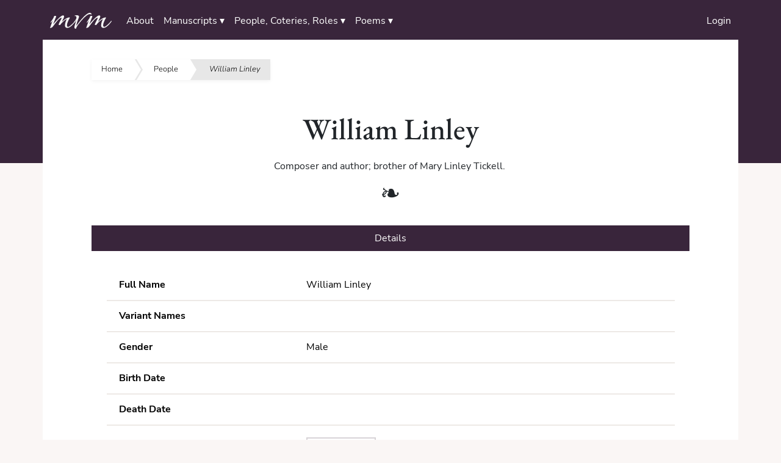

--- FILE ---
content_type: text/html; charset=UTF-8
request_url: https://mvm.dhil.lib.sfu.ca/person/245
body_size: 2920
content:
<!DOCTYPE html><html lang="en" id="person_show_245">
    <head>
        <meta charset="UTF-8" />
        <meta http-equiv="X-UA-Compatible" content="IE=edge" />
        <meta name="viewport" content="width=device-width, initial-scale=1" />
        <meta name="google" content="notranslate" />
        <title>William Linley |             Manuscript Verse Miscellanies</title>
        <link rel="icon" href="/images/favicon/favicon.ico" />
        <link rel="icon" href="/images/favicon/favicon.svg" type="image/svg+xml" />

        <link rel="stylesheet" href="/node_modules/bootstrap/dist/css/bootstrap.min.css" />
        <link rel="stylesheet" href="/node_modules/bootstrap-icons/font/bootstrap-icons.css" />
        <link rel="stylesheet" href="/node_modules/select2/dist/css/select2.min.css" />
        <link rel="stylesheet" href="/node_modules/select2-bootstrap-5-theme/dist/select2-bootstrap-5-theme.min.css" />

        <link rel="stylesheet" href="/css/mvm.css" />

        <script src="/node_modules/jquery/dist/jquery.min.js"></script>
        <script src="/node_modules/select2/dist/js/select2.full.min.js"></script>
        <script src="/bundles/tetranzselect2entity/js/select2entity.js"></script>
        <script src="/node_modules/symfony-collection/jquery.collection.js"></script>
        <script src="/node_modules/bootstrap/dist/js/bootstrap.bundle.min.js"></script>

        <script src="/js/form.js"></script>
                    </head>
    <body>

        <nav class="navbar navbar-dark navbar-expand-lg py-0">
            <div class="container">
                <a class="navbar-brand" href="/">
                    <span class="visually-hidden">Home</span>
                    <img src="/images/mvm.svg" alt="MVM Logo" />
                </a>
                <button class="navbar-toggler" type="button" data-bs-toggle="collapse" data-bs-target="#navbarNav" aria-controls="navbarNav" aria-expanded="false" aria-label="Toggle navigation">
                    <span class="navbar-toggler-icon"></span>
                </button>
                <div class="collapse navbar-collapse" id="navbarNav">
                            <ul class="navbar-nav">
            
                            <li class="nav-item dropdown first last">        <a href="#" class="nav-link dropdown-toggle" role="button" data-bs-toggle="dropdown" id="dropdown-About">About</a>                <ul class="dropdown-menu text-small shadow menu_level_1" aria-labelledby="dropdown-About">
            
                <li class="first">        <a href="/page/5" class="dropdown-item">Methodology - The Manuscripts</a>        
    </li>

    
                <li>        <a href="/page/6" class="dropdown-item">Methodology - Manuscript Features</a>        
    </li>

    
                <li>        <a href="/page/7" class="dropdown-item">Methodology - People, Roles, and Coteries</a>        
    </li>

    
                <li>        <a href="/page/8" class="dropdown-item">Methodology - Poems</a>        
    </li>

    
                <li>        <a href="/page/10" class="dropdown-item">Research and Resources</a>        
    </li>

    
                <li>        <a href="/page/11" class="dropdown-item">Project Team</a>        
    </li>

    
                <li class="last">        <a href="/page/9" class="dropdown-item">Contact</a>        
    </li>


    </ul>

    </li>


    </ul>

                            <ul class="nav navbar-nav">
            
                            <li class="nav-item dropdown first">        <a href="#" class="nav-link dropdown-toggle" role="button" data-bs-toggle="dropdown" id="manuscripts-dropdown">Manuscripts  ▾</a>                <ul class="dropdown-menu text-small shadow dropdown-menu-end menu_level_1" aria-labelledby="manuscripts-dropdown">
            
                <li class="first">        <a href="/manuscript/" class="dropdown-item">Browse all MSS</a>        
    </li>

    
                <li>        <a href="/archive/" class="dropdown-item">Browse MSS by Archive</a>        
    </li>

    
                <li>        <a href="/period/" class="dropdown-item">Browse MSS by Period</a>        
    </li>

    
                <li>        <a href="/feature/" class="dropdown-item">Browse MSS by Feature</a>        
    </li>

    
                <li>        <a href="/theme/" class="dropdown-item">Browse MSS by Themes</a>        
    </li>

    
                <li>        <a href="/print_source/" class="dropdown-item">Browse MSS by Print Sources</a>        
    </li>

    
                <li class="last">        <a href="/region/" class="dropdown-item">Browse MSS by Region</a>        
    </li>


    </ul>

    </li>

    
                            <li class="nav-item dropdown">        <a href="#" class="nav-link dropdown-toggle" role="button" data-bs-toggle="dropdown" id="people-dropdown">People, Coteries, Roles  ▾</a>                <ul class="dropdown-menu text-small shadow dropdown-menu-end menu_level_1" aria-labelledby="people-dropdown">
            
                <li class="first">        <a href="/person/" class="dropdown-item">Browse all People</a>        
    </li>

    
                <li>        <a href="/coterie/" class="dropdown-item">Browse all Coteries</a>        
    </li>

    
                <li>        <a href="/content_role/" class="dropdown-item">Browse Poem Roles</a>        
    </li>

    
                <li class="last">        <a href="/manuscript_role/" class="dropdown-item">Browse Manuscript Contributions</a>        
    </li>


    </ul>

    </li>

    
                            <li class="nav-item dropdown last">        <a href="#" class="nav-link dropdown-toggle" role="button" data-bs-toggle="dropdown" id="poems-dropdown">Poems  ▾</a>                <ul class="dropdown-menu text-small shadow dropdown-menu-end menu_level_1" aria-labelledby="poems-dropdown">
            
                <li class="first last">        <a href="/content/" class="dropdown-item">Browse all Poems</a>        
    </li>


    </ul>

    </li>


    </ul>

                            <ul class="navbar-nav ms-auto">
            
                <li class="first last">        <a href="/login" class="dropdown-item">Login</a>        
    </li>


    </ul>

                </div>
            </div>
        </nav>
                        <article class="container mx-auto ">
            <nav class="body-nav">
                <ul class="breadcrumbs">
                        

<li><a href="/">Home</a></li>
    <li><a href="            /person/
    ">            People
    </a></li>
    <li><span class="current">William Linley</span></li>
                </ul>

                <div class="btn-toolbar">
                    <div class="btn-group ms-auto">
                                                </div>
                </div>
            </nav>
                            <header>
                        <h1>William Linley</h1>
<div class="cat-description">
    <p>Composer and author; brother of Mary Linley Tickell.&nbsp;</p>
</div>


                </header>
            
            

            <main>
                    
    
    
    


        <ul class="nav nav-pills" id="tabs" role="tablist">
                                            <li class="nav-item">
                <a class="nav-link active" id="details-tab" href="#details"
                        data-bs-toggle="tab" role="tab" aria-controls="details"
                        aria-selected="1">Details</a>
            </li>
            </ul>
    <div class="tab-content" id="tabContent">
                                <div class="tab-pane active" id="details" role="tabpanel" aria-labelledby="details-tab">
                
        <table class="table">
            <tbody>
                <tr>
                    <th>Full Name</th>
                    <td>William Linley</td>
                </tr>
                <tr>
                    <th>Variant Names</th>
                    <td></td>
                </tr>
                <tr>
                    <th>Gender</th>
                    <td>
                            Male
                    </td>
                </tr>
                <tr>
                    <th>Birth Date</th>
                    <td></td>
                </tr>
                <tr>
                    <th>Death Date</th>
                    <td></td>
                </tr>
                <tr>
                    <th>Coteries</th>
                    <td>
                        
        <ul class="tag-list">
                    <li class="tag-item coteries">
                <a class="tag" href="/coterie/11">
                    Tickell family
                </a>
            </li>
                </li>
    </ul>
                    </td>
                </tr>
                <tr>
                    <th>Biographical Links</th>
                    <td>
                        








    <ul class="links">
                                                        <li><a href="https://www.oxforddnb.com/view/10.1093/ref:odnb/9780198614128.001.0001/odnb-9780198614128-e-16738" class="link closed">
                        <svg xmlns="http://www.w3.org/2000/svg" width="16" height="16" fill="currentColor" class="bi bi-lock" viewBox="0 0 16 16">
        <path d="M8 1a2 2 0 0 1 2 2v4H6V3a2 2 0 0 1 2-2zm3 6V3a3 3 0 0 0-6 0v4a2 2 0 0 0-2 2v5a2 2 0 0 0 2 2h6a2 2 0 0 0 2-2V9a2 2 0 0 0-2-2zM5 8h6a1 1 0 0 1 1 1v5a1 1 0 0 1-1 1H5a1 1 0 0 1-1-1V9a1 1 0 0 1 1-1z" />
    </svg>

                    ODNB
                </a></li>
            </ul>




                    </td>
                </tr>
            </tbody>
        </table>
    
            </div>
            </div>























            </main>

        </article>

        <footer class="footer">
            <div class="container">
                <div class="footer-menu">
                            <ul class="footer-links">
            
                <li class="first">        <a href="/">Home</a>        
    </li>

    
                <li>        <a href="/archive/">Archives</a>        
    </li>

    
                <li>        <a href="/content/">Poems</a>        
    </li>

    
                <li>        <a href="/content_role/">Poem Roles</a>        
    </li>

    
                <li>        <a href="/feature/">Features</a>        
    </li>

    
                <li>        <a href="/manuscript/">Manuscripts</a>        
    </li>

    
                <li>        <a href="/manuscript_role/">Manuscript Contributions</a>        
    </li>

    
                <li>        <a href="/period/">Periods</a>        
    </li>

    
                <li>        <a href="/person/">People</a>        
    </li>

    
                <li>        <a href="/print_source/">Print Sources</a>        
    </li>

    
                <li>        <a href="/region/">Regions</a>        
    </li>

    
                <li>        <a href="/theme/">Themes</a>        
    </li>

    
                <li class="last">        <a href="/privacy">Privacy</a>        
    </li>


    </ul>

                </div>
                <div class="footer-imgs">
                    <ul>
                        <li>
                            <a href="https://www.lib.sfu.ca/help/publish/dh/dhil" target="_blank">
                                <img src="/images/dhil-home-page-logo.jpg" /> </a>
                        </li>
                        <li class="menu-item">
                            <a href="https://www.sfu.ca/" target="_blank">
                                <img src="/images/SFU_block_colour_rgb.png" /> </a>
                        </li>
                    </ul>
                     <div class="mt-3 me-3 text-end-md text-lg-end">
                                                    <a href="https://github.com/sfu-dhil/mvm/tree/v1.1.7" class="text-center small p-0 m-0 link-secondary text-decoration-none ignore-external" target="_blank">
                                <i class="bi bi-github">&nbsp;</i>MVM v1.1.7
                            </a>
                                            </div>
                </div>
            </div>
        </footer>

        <script src="/js/dist/mvm.js"></script>
                
                        <!-- Matomo -->
    <script type="text/javascript">
        var _paq = window._paq = window._paq || [];
        _paq.push(["setDomains", ["dhil.lib.sfu.ca/mvm"]]);
        _paq.push(["setDoNotTrack", true]);
        _paq.push(['trackPageView']);
        _paq.push(['enableLinkTracking']);
        (function() {
            var u="//matomo.lib.sfu.ca/library/";
            _paq.push(['setTrackerUrl', u+'matomo.php']);
            _paq.push(['setSiteId', '44']);
            var d=document, g=d.createElement('script'), s=d.getElementsByTagName('script')[0];
            g.type='text/javascript'; g.async=true; g.src=u+'matomo.js'; s.parentNode.insertBefore(g,s);
        })();
    </script>
    <noscript>
        <p><img src="//matomo.lib.sfu.ca/library/matomo.php?idsite=44&amp;rec=1" style="border:0;" alt="" /></p>
    </noscript>
    <!-- End Matomo Code -->
            </body>
</html>


--- FILE ---
content_type: text/css
request_url: https://mvm.dhil.lib.sfu.ca/css/mvm.css
body_size: 13222
content:
@charset "UTF-8";
/*
 * Base SCSS stylesheet for the Manuscript Verse Miscellanies
 * Database.
 *
 * @author: Joey Takeda
 * @date: 2020
 */
/**
* Namespaces
*
**/
/*
 * Imports
 */
/* Here is where we stash all of the variables */
/* 'Nunito Sans' normal 200*/
@font-face {
  font-family: "Nunito Sans";
  font-style: normal;
  font-weight: 200;
  src: url(.././fonts/nunito-sans-normal-200.woff2) format("woff2"), url(.././fonts/nunito-sans-normal-200.woff) format("woff");
}
/* 'Nunito Sans' italic 200*/
@font-face {
  font-family: "Nunito Sans";
  font-style: italic;
  font-weight: 200;
  src: url(.././fonts/nunito-sans-italic-200.woff2) format("woff2"), url(.././fonts/nunito-sans-italic-200.woff) format("woff");
}
/* 'Nunito Sans' normal 300*/
@font-face {
  font-family: "Nunito Sans";
  font-style: normal;
  font-weight: 300;
  src: url(.././fonts/nunito-sans-normal-300.woff2) format("woff2"), url(.././fonts/nunito-sans-normal-300.woff) format("woff");
}
/* 'Nunito Sans' italic 300*/
@font-face {
  font-family: "Nunito Sans";
  font-style: italic;
  font-weight: 300;
  src: url(.././fonts/nunito-sans-italic-300.woff2) format("woff2"), url(.././fonts/nunito-sans-italic-300.woff) format("woff");
}
/* 'Nunito Sans' normal 400*/
@font-face {
  font-family: "Nunito Sans";
  font-style: normal;
  font-weight: 400;
  src: url(.././fonts/nunito-sans-normal-400.woff2) format("woff2"), url(.././fonts/nunito-sans-normal-400.woff) format("woff");
}
/* 'Nunito Sans' italic 400*/
@font-face {
  font-family: "Nunito Sans";
  font-style: italic;
  font-weight: 400;
  src: url(.././fonts/nunito-sans-italic-400.woff2) format("woff2"), url(.././fonts/nunito-sans-italic-400.woff) format("woff");
}
/* 'Nunito Sans' normal 500*/
@font-face {
  font-family: "Nunito Sans";
  font-style: normal;
  font-weight: 500;
  src: url(.././fonts/nunito-sans-normal-500.woff2) format("woff2"), url(.././fonts/nunito-sans-normal-500.woff) format("woff");
}
/* 'Nunito Sans' italic 500*/
@font-face {
  font-family: "Nunito Sans";
  font-style: italic;
  font-weight: 500;
  src: url(.././fonts/nunito-sans-italic-500.woff2) format("woff2"), url(.././fonts/nunito-sans-italic-500.woff) format("woff");
}
/* 'Nunito Sans' normal 700*/
@font-face {
  font-family: "Nunito Sans";
  font-style: normal;
  font-weight: 700;
  src: url(.././fonts/nunito-sans-normal-700.woff2) format("woff2"), url(.././fonts/nunito-sans-normal-700.woff) format("woff");
}
/* 'Nunito Sans' italic 700*/
@font-face {
  font-family: "Nunito Sans";
  font-style: italic;
  font-weight: 700;
  src: url(.././fonts/nunito-sans-italic-700.woff2) format("woff2"), url(.././fonts/nunito-sans-italic-700.woff) format("woff");
}
/* 'Nunito Sans' normal 800*/
@font-face {
  font-family: "Nunito Sans";
  font-style: normal;
  font-weight: 800;
  src: url(.././fonts/nunito-sans-normal-800.woff2) format("woff2"), url(.././fonts/nunito-sans-normal-800.woff) format("woff");
}
/* 'Nunito Sans' italic 800*/
@font-face {
  font-family: "Nunito Sans";
  font-style: italic;
  font-weight: 800;
  src: url(.././fonts/nunito-sans-italic-800.woff2) format("woff2"), url(.././fonts/nunito-sans-italic-800.woff) format("woff");
}
/* 'Nunito Sans' normal 900*/
@font-face {
  font-family: "Nunito Sans";
  font-style: normal;
  font-weight: 900;
  src: url(.././fonts/nunito-sans-normal-900.woff2) format("woff2"), url(.././fonts/nunito-sans-normal-900.woff) format("woff");
}
/* 'Nunito Sans' italic 900*/
@font-face {
  font-family: "Nunito Sans";
  font-style: italic;
  font-weight: 900;
  src: url(.././fonts/nunito-sans-italic-900.woff2) format("woff2"), url(.././fonts/nunito-sans-italic-900.woff) format("woff");
}
/* 'EB Garamond' normal 500*/
@font-face {
  font-family: "EB Garamond";
  font-style: normal;
  font-weight: 500;
  src: url(.././fonts/eb-garamond-normal-500.woff2) format("woff2"), url(.././fonts/eb-garamond-normal-500.woff) format("woff");
}
/* 'EB Garamond' italic 500*/
@font-face {
  font-family: "EB Garamond";
  font-style: italic;
  font-weight: 500;
  src: url(.././fonts/eb-garamond-italic-500.woff2) format("woff2"), url(.././fonts/eb-garamond-italic-500.woff) format("woff");
}
/* 'EB Garamond' normal 600*/
@font-face {
  font-family: "EB Garamond";
  font-style: normal;
  font-weight: 600;
  src: url(.././fonts/eb-garamond-normal-600.woff2) format("woff2"), url(.././fonts/eb-garamond-normal-600.woff) format("woff");
}
/* 'EB Garamond' italic 600*/
@font-face {
  font-family: "EB Garamond";
  font-style: italic;
  font-weight: 600;
  src: url(.././fonts/eb-garamond-italic-600.woff2) format("woff2"), url(.././fonts/eb-garamond-italic-600.woff) format("woff");
}
/* 'EB Garamond' normal 700*/
@font-face {
  font-family: "EB Garamond";
  font-style: normal;
  font-weight: 700;
  src: url(.././fonts/eb-garamond-normal-700.woff2) format("woff2"), url(.././fonts/eb-garamond-normal-700.woff) format("woff");
}
/* 'EB Garamond' italic 700*/
@font-face {
  font-family: "EB Garamond";
  font-style: italic;
  font-weight: 700;
  src: url(.././fonts/eb-garamond-italic-700.woff2) format("woff2"), url(.././fonts/eb-garamond-italic-700.woff) format("woff");
}
/* 'EB Garamond' normal 800*/
@font-face {
  font-family: "EB Garamond";
  font-style: normal;
  font-weight: 800;
  src: url(.././fonts/eb-garamond-normal-800.woff2) format("woff2"), url(.././fonts/eb-garamond-normal-800.woff) format("woff");
}
/* 'EB Garamond' italic 800*/
@font-face {
  font-family: "EB Garamond";
  font-style: italic;
  font-weight: 800;
  src: url(.././fonts/eb-garamond-italic-800.woff2) format("woff2"), url(.././fonts/eb-garamond-italic-800.woff) format("woff");
}
/* Mixins file, which we should try and use globally across DHIL projects,
since there's stuff I tend to do quite a bit.
 */
/**
* Namespaces
*
**/
/* Make sure to import the modularscale-sass library */
/* Take, with thanks, from:
https://css-tricks.com/snippets/sass/px-to-em-functions/
 */
/* Taken, with thanks, from:
https://makandracards.com/makandra/42500-sass-how-to-convert-an-rgba-color-to-its-rgb-look-alike
 */
/*
Take with thanks from:
https://css-tricks.com/snippets/sass/easing-map-get-function/
 */
/* DEFAULTS */
/* Note to be called directly, but just to reset everything */
/* Styles for modals, which includes the polyfilled CSS from Google */
/* @dhil-headers
 *
 * Standard header creation from a typescale
 */
/* @dhil-reset
 *
 * Adds a number of resets that are common across the dhil
 */
/* @dhil-make-navbar
 *
 * Resets and customizes the navbar
 */
/* @dhil-gallery
 *
 * Creates a standard gallery view (note that we used to do this with flex,
 * but grid is much better for handling variable numbers of objects)
 */
/* @dhil-clamp-lines
 *
 * Clamps lines at a particular vertical line length with a fallback for unsupported
 * browsers.
 */
/* @dhil-lazyload
 *
 * Basic adjustments for images that are loaded lazily.
 *
 */
.breadcrumbs, .breadcrumbs2 {
  list-style: none;
  overflow: hidden;
  font-weight: 300;
  padding: 0;
  box-shadow: 0px 2px 6px rgba(0, 0, 0, 0.05);
  display: flex;
  font-size: 0.8rem;
  width: -webkit-max-content;
  width: -moz-max-content;
  width: max-content;
  margin-bottom: 0;
}

.breadcrumbs li > * {
  color: black;
  text-decoration: none;
  position: relative;
  display: block;
  padding: 0.5em 0 0.5em 4em;
}

/*
* Now create the various triangles
* that will overlap; this is the
* common stuff between the two
* triangles
*/
.breadcrumbs li > *:before,
.breadcrumbs li > *:after {
  content: " ";
  display: block;
  width: 0;
  height: 0;
  border-top: 50px solid transparent;
  border-bottom: 50px solid transparent;
  position: absolute;
  top: 50%;
  margin-top: -50px;
  left: 100%;
  border-left-width: 30px;
  border-left-style: solid;
}

.breadcrumbs li:not(:last-child) > *:before {
  /*This should be the colour
  you want the arrow*/
  border-left-color: #E7E7E7;
  /*The margin left here dictates the width of the arrow*/
  margin-left: 3px;
  /*And make sure the zindex is 1*/
  z-index: 1;
}

.breadcrumbs li > *:after {
  /*BORDER LEFT should be the
  same as the background colour*/
  border-left-color: white;
  /*Z index should be 2 to overlap*/
  z-index: 2;
}

/*Now small, project specific
paddings etc*/
.breadcrumbs li:first-child > * {
  padding-left: 1rem;
}

.breadcrumbs li > *,
.breadcrumbs li > *:after,
.breadcrumbs li > *:before {
  transition: all 0.2s ease-in-out;
}

.breadcrumbs li:last-child {
  background: #E7E7E7;
}

.breadcrumbs li:not(:last-child) > *:hover {
  background: #efefef;
}
.breadcrumbs li:not(:last-child) > *:hover:after, .breadcrumbs li:not(:last-child) > *:hover:before {
  border-left-color: #efefef;
}

.breadcrumbs .current {
  margin-right: 1rem;
  text-overflow: ellipsis;
  max-width: 25ch;
  white-space: nowrap;
  overflow-x: hidden;
  font-style: italic;
}
@media (max-width: 768px) {
  .breadcrumbs .current {
    max-width: 15ch;
  }
}
li > .breadcrumbs .current {
  color: rgba(1, 1, 1, 0.8);
}

.breadcrumbs li:last-child > *:after,
.breadcrumbs li:last-child > *:before {
  content: unset;
}

@font-face {
  font-family: "swiper-icons";
  src: url("data:application/font-woff;charset=utf-8;base64, [base64]//wADZ2x5ZgAAAywAAADMAAAD2MHtryVoZWFkAAABbAAAADAAAAA2E2+eoWhoZWEAAAGcAAAAHwAAACQC9gDzaG10eAAAAigAAAAZAAAArgJkABFsb2NhAAAC0AAAAFoAAABaFQAUGG1heHAAAAG8AAAAHwAAACAAcABAbmFtZQAAA/gAAAE5AAACXvFdBwlwb3N0AAAFNAAAAGIAAACE5s74hXjaY2BkYGAAYpf5Hu/j+W2+MnAzMYDAzaX6QjD6/4//Bxj5GA8AuRwMYGkAPywL13jaY2BkYGA88P8Agx4j+/8fQDYfA1AEBWgDAIB2BOoAeNpjYGRgYNBh4GdgYgABEMnIABJzYNADCQAACWgAsQB42mNgYfzCOIGBlYGB0YcxjYGBwR1Kf2WQZGhhYGBiYGVmgAFGBiQQkOaawtDAoMBQxXjg/wEGPcYDDA4wNUA2CCgwsAAAO4EL6gAAeNpj2M0gyAACqxgGNWBkZ2D4/wMA+xkDdgAAAHjaY2BgYGaAYBkGRgYQiAHyGMF8FgYHIM3DwMHABGQrMOgyWDLEM1T9/w8UBfEMgLzE////P/5//f/V/xv+r4eaAAeMbAxwIUYmIMHEgKYAYjUcsDAwsLKxc3BycfPw8jEQA/[base64]/uznmfPFBNODM2K7MTQ45YEAZqGP81AmGGcF3iPqOop0r1SPTaTbVkfUe4HXj97wYE+yNwWYxwWu4v1ugWHgo3S1XdZEVqWM7ET0cfnLGxWfkgR42o2PvWrDMBSFj/IHLaF0zKjRgdiVMwScNRAoWUoH78Y2icB/yIY09An6AH2Bdu/UB+yxopYshQiEvnvu0dURgDt8QeC8PDw7Fpji3fEA4z/PEJ6YOB5hKh4dj3EvXhxPqH/SKUY3rJ7srZ4FZnh1PMAtPhwP6fl2PMJMPDgeQ4rY8YT6Gzao0eAEA409DuggmTnFnOcSCiEiLMgxCiTI6Cq5DZUd3Qmp10vO0LaLTd2cjN4fOumlc7lUYbSQcZFkutRG7g6JKZKy0RmdLY680CDnEJ+UMkpFFe1RN7nxdVpXrC4aTtnaurOnYercZg2YVmLN/d/gczfEimrE/fs/bOuq29Zmn8tloORaXgZgGa78yO9/cnXm2BpaGvq25Dv9S4E9+5SIc9PqupJKhYFSSl47+Qcr1mYNAAAAeNptw0cKwkAAAMDZJA8Q7OUJvkLsPfZ6zFVERPy8qHh2YER+3i/BP83vIBLLySsoKimrqKqpa2hp6+jq6RsYGhmbmJqZSy0sraxtbO3sHRydnEMU4uR6yx7JJXveP7WrDycAAAAAAAH//wACeNpjYGRgYOABYhkgZgJCZgZNBkYGLQZtIJsFLMYAAAw3ALgAeNolizEKgDAQBCchRbC2sFER0YD6qVQiBCv/H9ezGI6Z5XBAw8CBK/m5iQQVauVbXLnOrMZv2oLdKFa8Pjuru2hJzGabmOSLzNMzvutpB3N42mNgZGBg4GKQYzBhYMxJLMlj4GBgAYow/P/PAJJhLM6sSoWKfWCAAwDAjgbRAAB42mNgYGBkAIIbCZo5IPrmUn0hGA0AO8EFTQAA") format("woff");
  font-weight: 400;
  font-style: normal;
}
:root {
  --swiper-theme-color: #007aff;
}

.swiper {
  margin-left: auto;
  margin-right: auto;
  position: relative;
  overflow: hidden;
  list-style: none;
  padding: 0;
  /* Fix of Webkit flickering */
  z-index: 1;
}

.swiper-vertical > .swiper-wrapper {
  flex-direction: column;
}

.swiper-wrapper {
  position: relative;
  width: 100%;
  height: 100%;
  z-index: 1;
  display: flex;
  transition-property: transform;
  box-sizing: content-box;
}

.swiper-android .swiper-slide,
.swiper-wrapper {
  transform: translate3d(0px, 0, 0);
}

.swiper-pointer-events {
  touch-action: pan-y;
}
.swiper-pointer-events.swiper-vertical {
  touch-action: pan-x;
}

.swiper-slide {
  flex-shrink: 0;
  width: 100%;
  height: 100%;
  position: relative;
  transition-property: transform;
}

.swiper-slide-invisible-blank {
  visibility: hidden;
}

/* Auto Height */
.swiper-autoheight,
.swiper-autoheight .swiper-slide {
  height: auto;
}
.swiper-autoheight .swiper-wrapper {
  align-items: flex-start;
  transition-property: transform, height;
}

/* 3D Effects */
.swiper-3d, .swiper-3d.swiper-css-mode .swiper-wrapper {
  perspective: 1200px;
}
.swiper-3d .swiper-wrapper,
.swiper-3d .swiper-slide,
.swiper-3d .swiper-slide-shadow,
.swiper-3d .swiper-slide-shadow-left,
.swiper-3d .swiper-slide-shadow-right,
.swiper-3d .swiper-slide-shadow-top,
.swiper-3d .swiper-slide-shadow-bottom,
.swiper-3d .swiper-cube-shadow {
  transform-style: preserve-3d;
}
.swiper-3d .swiper-slide-shadow,
.swiper-3d .swiper-slide-shadow-left,
.swiper-3d .swiper-slide-shadow-right,
.swiper-3d .swiper-slide-shadow-top,
.swiper-3d .swiper-slide-shadow-bottom {
  position: absolute;
  left: 0;
  top: 0;
  width: 100%;
  height: 100%;
  pointer-events: none;
  z-index: 10;
}
.swiper-3d .swiper-slide-shadow {
  background: rgba(0, 0, 0, 0.15);
}
.swiper-3d .swiper-slide-shadow-left {
  background-image: linear-gradient(to left, rgba(0, 0, 0, 0.5), rgba(0, 0, 0, 0));
}
.swiper-3d .swiper-slide-shadow-right {
  background-image: linear-gradient(to right, rgba(0, 0, 0, 0.5), rgba(0, 0, 0, 0));
}
.swiper-3d .swiper-slide-shadow-top {
  background-image: linear-gradient(to top, rgba(0, 0, 0, 0.5), rgba(0, 0, 0, 0));
}
.swiper-3d .swiper-slide-shadow-bottom {
  background-image: linear-gradient(to bottom, rgba(0, 0, 0, 0.5), rgba(0, 0, 0, 0));
}

/* CSS Mode */
.swiper-css-mode > .swiper-wrapper {
  overflow: auto;
  scrollbar-width: none; /* For Firefox */
  -ms-overflow-style: none; /* For Internet Explorer and Edge */
}
.swiper-css-mode > .swiper-wrapper::-webkit-scrollbar {
  display: none;
}
.swiper-css-mode > .swiper-wrapper > .swiper-slide {
  scroll-snap-align: start start;
}

.swiper-horizontal.swiper-css-mode > .swiper-wrapper {
  scroll-snap-type: x mandatory;
}

.swiper-vertical.swiper-css-mode > .swiper-wrapper {
  scroll-snap-type: y mandatory;
}

.swiper-centered > .swiper-wrapper::before {
  content: "";
  flex-shrink: 0;
  order: 9999;
}
.swiper-centered.swiper-horizontal > .swiper-wrapper > .swiper-slide:first-child {
  margin-inline-start: var(--swiper-centered-offset-before);
}
.swiper-centered.swiper-horizontal > .swiper-wrapper::before {
  height: 100%;
  width: var(--swiper-centered-offset-after);
}
.swiper-centered.swiper-vertical > .swiper-wrapper > .swiper-slide:first-child {
  margin-block-start: var(--swiper-centered-offset-before);
}
.swiper-centered.swiper-vertical > .swiper-wrapper::before {
  width: 100%;
  height: var(--swiper-centered-offset-after);
}
.swiper-centered > .swiper-wrapper > .swiper-slide {
  scroll-snap-align: center center;
}

:root {
  --swiper-navigation-size: 44px;
  /*
  --swiper-navigation-color: var(--swiper-theme-color);
  */
}

.swiper-button-prev,
.swiper-button-next {
  position: absolute;
  top: 50%;
  width: calc(var(--swiper-navigation-size) / 44 * 27);
  height: var(--swiper-navigation-size);
  margin-top: calc(0px - var(--swiper-navigation-size) / 2);
  z-index: 10;
  cursor: pointer;
  display: flex;
  align-items: center;
  justify-content: center;
  color: var(--swiper-navigation-color, var(--swiper-theme-color));
}
.swiper-button-prev.swiper-button-disabled,
.swiper-button-next.swiper-button-disabled {
  opacity: 0.35;
  cursor: auto;
  pointer-events: none;
}
.swiper-button-prev:after,
.swiper-button-next:after {
  font-family: swiper-icons;
  font-size: var(--swiper-navigation-size);
  text-transform: none !important;
  letter-spacing: 0;
  text-transform: none;
  font-variant: initial;
  line-height: 1;
}

.swiper-button-prev,
.swiper-rtl .swiper-button-next {
  left: 10px;
  right: auto;
}
.swiper-button-prev:after,
.swiper-rtl .swiper-button-next:after {
  content: "prev";
}

.swiper-button-next,
.swiper-rtl .swiper-button-prev {
  right: 10px;
  left: auto;
}
.swiper-button-next:after,
.swiper-rtl .swiper-button-prev:after {
  content: "next";
}

.swiper-button-lock {
  display: none;
}

:root {
  --swiper-theme-color: #FAF6F5;
}

.nextPrev {
  display: flex;
  width: 100%;
  margin-top: auto;
  margin-bottom: -3rem;
  font-size: 0.88rem;
}
.nextPrev .next, .nextPrev .prev {
  margin-top: 3rem;
}
.nextPrev .next:before, .nextPrev .next:after, .nextPrev .prev:before, .nextPrev .prev:after {
  display: inline-block;
  opacity: 0.8;
  margin-right: 0.2rem;
}
.nextPrev .prev {
  margin-right: auto;
}
.nextPrev .prev:before {
  content: "←";
}
.nextPrev .next {
  margin-left: auto;
}
.nextPrev .next:after {
  content: "→";
}

*[role=cell] > .cell-content {
  display: inline;
  margin: 0;
  padding: 0;
}

@media (max-width: 767px) {
  table thead {
    display: none;
  }
  table thead + tbody {
    display: block;
  }
  table thead + tbody tr {
    display: block;
  }
  table thead + tbody td {
    display: flex;
  }
  table thead + tbody td > span {
    display: block;
  }
  table thead + tbody td {
    text-align: left !important;
  }
  table thead + tbody td:before {
    content: attr(data-value);
    font-weight: bold;
    margin-right: 0.5em;
  }
}
.table-container {
  overflow-x: auto;
  width: 100%;
}

table.table,
table.table-condensed {
  border-collapse: collapse;
  border-color: rgba(132, 108, 91, 0.15);
}
table.table tbody th, table.table tbody td, table.table thead th, table.table thead td,
table.table-condensed tbody th,
table.table-condensed tbody td,
table.table-condensed thead th,
table.table-condensed thead td {
  padding: 0.8rem 1.25rem;
  /* Constraint paragraph width IFF the cell count
   * is greater than 3  */
}
table.table tbody th > p, table.table tbody td > p, table.table thead th > p, table.table thead td > p,
table.table-condensed tbody th > p,
table.table-condensed tbody td > p,
table.table-condensed thead th > p,
table.table-condensed thead td > p {
  overflow-wrap: break-word;
  word-wrap: break-word;
  word-break: break-word;
}
table.table tbody th:nth-child(n+3) > p, table.table tbody td:nth-child(n+3) > p, table.table thead th:nth-child(n+3) > p, table.table thead td:nth-child(n+3) > p,
table.table-condensed tbody th:nth-child(n+3) > p,
table.table-condensed tbody td:nth-child(n+3) > p,
table.table-condensed thead th:nth-child(n+3) > p,
table.table-condensed thead td:nth-child(n+3) > p {
  max-width: 25rem;
}
table.table tbody th.number, table.table tbody td.number, table.table thead th.number, table.table thead td.number,
table.table-condensed tbody th.number,
table.table-condensed tbody td.number,
table.table-condensed thead th.number,
table.table-condensed thead td.number {
  text-align: right;
}
table.table thead > tr > th:not(:first-child),
table.table thead + tbody > tr > td:not(:first-child),
table.table-condensed thead > tr > th:not(:first-child),
table.table-condensed thead + tbody > tr > td:not(:first-child) {
  border-left-style: solid;
  border-left-color: rgba(132, 108, 91, 0.15);
  border-left-width: 2px;
}
table.table th[role=rowheader],
table.table-condensed th[role=rowheader] {
  width: 33%;
}
table.table tbody tr th, table.table tbody tr td,
table.table-condensed tbody tr th,
table.table-condensed tbody tr td {
  border-top-color: rgba(132, 108, 91, 0.15);
  border-top-width: 2px;
  vertical-align: middle;
}
table.table tbody tr:first-child th, table.table tbody tr:first-child td,
table.table-condensed tbody tr:first-child th,
table.table-condensed tbody tr:first-child td {
  border-top: none;
}

@media (max-width: 767px) {
  .table-container table.table thead + tbody tr + tr {
    border-top: 2px solid rgba(132, 108, 91, 0.15);
  }
  .table-container table.table thead + tbody tr th, .table-container table.table thead + tbody tr td {
    border: none;
    align-items: baseline;
  }
  .table-container table.table thead + tbody tr th p, .table-container table.table thead + tbody tr td p {
    margin: 0;
  }
}
@media (min-width: 768px) and (max-width: 991px) {
  table.table .removable {
    display: none;
  }
}
/**
 * tom-select.css (v//@@version)
 * Copyright (c) contributors
 *
 * Licensed under the Apache License, Version 2.0 (the "License"); you may not use this
 * file except in compliance with the License. You may obtain a copy of the License at:
 * http://www.apache.org/licenses/LICENSE-2.0
 *
 * Unless required by applicable law or agreed to in writing, software distributed under
 * the License is distributed on an "AS IS" BASIS, WITHOUT WARRANTIES OR CONDITIONS OF
 * ANY KIND, either express or implied. See the License for the specific language
 * governing permissions and limitations under the License.
 *
 */
.ts-control {
  border: 1px solid #d0d0d0;
  padding: 8px 8px;
  width: 100%;
  overflow: hidden;
  position: relative;
  z-index: 1;
  box-sizing: border-box;
  box-shadow: none;
  border-radius: 3px;
  display: flex;
  flex-wrap: wrap;
}
.ts-wrapper.multi.has-items .ts-control {
  padding: calc(8px - 2px - 0) 8px calc(8px - 2px - 3px - 0);
}
.full .ts-control {
  background-color: #fff;
}
.disabled .ts-control, .disabled .ts-control * {
  cursor: default !important;
}
.focus .ts-control {
  box-shadow: none;
}
.ts-control > * {
  vertical-align: baseline;
  display: inline-block;
}
.ts-wrapper.multi .ts-control > div {
  cursor: pointer;
  margin: 0 3px 3px 0;
  padding: 2px 6px;
  background: #f2f2f2;
  color: #303030;
  border: 0 solid #d0d0d0;
}
.ts-wrapper.multi .ts-control > div.active {
  background: #e8e8e8;
  color: #303030;
  border: 0 solid #cacaca;
}
.ts-wrapper.multi.disabled .ts-control > div, .ts-wrapper.multi.disabled .ts-control > div.active {
  color: #7d7d7d;
  background: white;
  border: 0 solid white;
}
.ts-control > input {
  flex: 1 1 auto;
  min-width: 7rem;
  display: inline-block !important;
  padding: 0 !important;
  min-height: 0 !important;
  max-height: none !important;
  max-width: 100% !important;
  margin: 0 !important;
  text-indent: 0 !important;
  border: 0 none !important;
  background: none !important;
  line-height: inherit !important;
  user-select: auto !important;
  box-shadow: none !important;
}
.ts-control > input::-ms-clear {
  display: none;
}
.ts-control > input:focus {
  outline: none !important;
}
.has-items .ts-control > input {
  margin: 0 4px !important;
}
.ts-control.rtl {
  text-align: right;
}
.ts-control.rtl.single .ts-control:after {
  left: 15px;
  right: auto;
}
.ts-control.rtl .ts-control > input {
  margin: 0 4px 0 -2px !important;
}
.disabled .ts-control {
  opacity: 0.5;
  background-color: #fafafa;
}
.input-hidden .ts-control > input {
  opacity: 0;
  position: absolute;
  left: -10000px;
}

.ts-dropdown {
  position: absolute;
  top: 100%;
  left: 0;
  width: 100%;
  z-index: 10;
  border: 1px solid #d0d0d0;
  background: #fff;
  margin: 0.25rem 0 0;
  border-top: 0 none;
  box-sizing: border-box;
  box-shadow: 0 1px 3px rgba(0, 0, 0, 0.1);
  border-radius: 0 0 3px 3px;
}
.ts-dropdown [data-selectable] {
  cursor: pointer;
  overflow: hidden;
}
.ts-dropdown [data-selectable] .highlight {
  background: rgba(125, 168, 208, 0.2);
  border-radius: 1px;
}
.ts-dropdown .option,
.ts-dropdown .optgroup-header,
.ts-dropdown .no-results,
.ts-dropdown .create {
  padding: 5px 8px;
}
.ts-dropdown .option, .ts-dropdown [data-disabled], .ts-dropdown [data-disabled] [data-selectable].option {
  cursor: inherit;
  opacity: 0.5;
}
.ts-dropdown [data-selectable].option {
  opacity: 1;
  cursor: pointer;
}
.ts-dropdown .optgroup:first-child .optgroup-header {
  border-top: 0 none;
}
.ts-dropdown .optgroup-header {
  color: #303030;
  background: #fff;
  cursor: default;
}
.ts-dropdown .active {
  background-color: #f5fafd;
  color: #495c68;
}
.ts-dropdown .active.create {
  color: #495c68;
}
.ts-dropdown .create {
  color: rgba(48, 48, 48, 0.5);
}
.ts-dropdown .spinner {
  display: inline-block;
  width: 30px;
  height: 30px;
  margin: 5px 8px;
}
.ts-dropdown .spinner::after {
  content: " ";
  display: block;
  width: 24px;
  height: 24px;
  margin: 3px;
  border-radius: 50%;
  border: 5px solid #d0d0d0;
  border-color: #d0d0d0 transparent #d0d0d0 transparent;
  animation: lds-dual-ring 1.2s linear infinite;
}
@keyframes lds-dual-ring {
  0% {
    transform: rotate(0deg);
  }
  100% {
    transform: rotate(360deg);
  }
}

.ts-dropdown-content {
  overflow: hidden auto;
  max-height: 200px;
  scroll-behavior: smooth;
}

.ts-wrapper.plugin-drag_drop .ts-dragging {
  color: transparent !important;
}
.ts-wrapper.plugin-drag_drop .ts-dragging > * {
  visibility: hidden !important;
}

.plugin-checkbox_options:not(.rtl) .option input {
  margin-right: 0.5rem;
}

.plugin-checkbox_options.rtl .option input {
  margin-left: 0.5rem;
}

/* stylelint-disable function-name-case */
.plugin-clear_button {
  --ts-pr-clear-button: 1em;
}
.plugin-clear_button .clear-button {
  opacity: 0;
  position: absolute;
  top: 50%;
  transform: translateY(-50%);
  right: calc(8px - 6px);
  margin-right: 0 !important;
  background: transparent !important;
  transition: opacity 0.5s;
  cursor: pointer;
}
.plugin-clear_button.form-select .clear-button, .plugin-clear_button.single .clear-button {
  right: max(var(--ts-pr-caret), 8px);
}
.plugin-clear_button.focus.has-items .clear-button, .plugin-clear_button:not(.disabled):hover.has-items .clear-button {
  opacity: 1;
}

.ts-wrapper .dropdown-header {
  position: relative;
  padding: 10px 8px;
  border-bottom: 1px solid #d0d0d0;
  background: color-mix(#fff, #d0d0d0, 85%);
  border-radius: 3px 3px 0 0;
}
.ts-wrapper .dropdown-header-close {
  position: absolute;
  right: 8px;
  top: 50%;
  color: #303030;
  opacity: 0.4;
  margin-top: -12px;
  line-height: 20px;
  font-size: 20px !important;
}
.ts-wrapper .dropdown-header-close:hover {
  color: black;
}

.plugin-dropdown_input.focus.dropdown-active .ts-control {
  box-shadow: none;
  border: 1px solid #d0d0d0;
}
.plugin-dropdown_input .dropdown-input {
  border: 1px solid #d0d0d0;
  border-width: 0 0 1px;
  display: block;
  padding: 8px 8px;
  box-shadow: none;
  width: 100%;
  background: transparent;
}
.plugin-dropdown_input .items-placeholder {
  border: 0 none !important;
  box-shadow: none !important;
  width: 100%;
}
.plugin-dropdown_input.has-items .items-placeholder, .plugin-dropdown_input.dropdown-active .items-placeholder {
  display: none !important;
}

.ts-wrapper.plugin-input_autogrow.has-items .ts-control > input {
  min-width: 0;
}
.ts-wrapper.plugin-input_autogrow.has-items.focus .ts-control > input {
  flex: none;
  min-width: 4px;
}
.ts-wrapper.plugin-input_autogrow.has-items.focus .ts-control > input::placeholder {
  color: transparent;
}

.ts-dropdown.plugin-optgroup_columns .ts-dropdown-content {
  display: flex;
}
.ts-dropdown.plugin-optgroup_columns .optgroup {
  border-right: 1px solid #f2f2f2;
  border-top: 0 none;
  flex-grow: 1;
  flex-basis: 0;
  min-width: 0;
}
.ts-dropdown.plugin-optgroup_columns .optgroup:last-child {
  border-right: 0 none;
}
.ts-dropdown.plugin-optgroup_columns .optgroup::before {
  display: none;
}
.ts-dropdown.plugin-optgroup_columns .optgroup-header {
  border-top: 0 none;
}

.ts-wrapper.plugin-remove_button .item {
  display: inline-flex;
  align-items: center;
}
.ts-wrapper.plugin-remove_button .item .remove {
  color: inherit;
  text-decoration: none;
  vertical-align: middle;
  display: inline-block;
  padding: 0 6px;
  border-radius: 0 2px 2px 0;
  box-sizing: border-box;
}
.ts-wrapper.plugin-remove_button .item .remove:hover {
  background: rgba(0, 0, 0, 0.05);
}
.ts-wrapper.plugin-remove_button.disabled .item .remove:hover {
  background: none;
}
.ts-wrapper.plugin-remove_button .remove-single {
  position: absolute;
  right: 0;
  top: 0;
  font-size: 23px;
}

.ts-wrapper.plugin-remove_button:not(.rtl) .item {
  padding-right: 0 !important;
}
.ts-wrapper.plugin-remove_button:not(.rtl) .item .remove {
  border-left: 1px solid #d0d0d0;
  margin-left: 6px;
}
.ts-wrapper.plugin-remove_button:not(.rtl) .item.active .remove {
  border-left-color: #cacaca;
}
.ts-wrapper.plugin-remove_button:not(.rtl).disabled .item .remove {
  border-left-color: white;
}

.ts-wrapper.plugin-remove_button.rtl .item {
  padding-left: 0 !important;
}
.ts-wrapper.plugin-remove_button.rtl .item .remove {
  border-right: 1px solid #d0d0d0;
  margin-right: 6px;
}
.ts-wrapper.plugin-remove_button.rtl .item.active .remove {
  border-right-color: #cacaca;
}
.ts-wrapper.plugin-remove_button.rtl.disabled .item .remove {
  border-right-color: white;
}

:root {
  --ts-pr-clear-button: 0;
  --ts-pr-caret: 0;
  --ts-pr-min: .75rem;
}

.ts-wrapper.single .ts-control, .ts-wrapper.single .ts-control input {
  cursor: pointer;
}

.ts-control:not(.rtl) {
  padding-right: max(var(--ts-pr-min), var(--ts-pr-clear-button) + var(--ts-pr-caret)) !important;
}

.ts-control.rtl {
  padding-left: max(var(--ts-pr-min), var(--ts-pr-clear-button) + var(--ts-pr-caret)) !important;
}

.ts-wrapper {
  position: relative;
}

.ts-dropdown,
.ts-control,
.ts-control input {
  color: #303030;
  font-family: inherit;
  font-size: 13px;
  line-height: 18px;
}

.ts-control,
.ts-wrapper.single.input-active .ts-control {
  background: #fff;
  cursor: text;
}

.ts-hidden-accessible {
  border: 0 !important;
  clip: rect(0 0 0 0) !important;
  clip-path: inset(50%) !important;
  overflow: hidden !important;
  padding: 0 !important;
  position: absolute !important;
  width: 1px !important;
  white-space: nowrap !important;
}

form[name=ms_filter] .ts-control a {
  border-bottom: none;
}
form[name=ms_filter] .accordion {
  border: 1px solid transparent;
}
form[name=ms_filter] .accordion[open] {
  border-color: rgb(244, 244, 244);
}

.search_filters {
  display: grid;
  grid-template-columns: repeat(2, 1fr);
  gap: 0.6666666667em 1em;
}
.search_filters > .help-block {
  grid-column: span 2;
}
@media (max-width: 768px) {
  .search_filters .form-group:not(.filter_boolean) {
    grid-column: span 2;
  }
}

.filter_collection.form-group {
  margin-bottom: 0;
}
.filter_collection > div > .form-group > label {
  display: none;
}

.citation-title {
  font-style: italic;
}

/* If hanging indent is desired */
/*
.citation{
    padding-left: 1.5em;
    text-indent: -1.5em;
}*/
/*
 * Root
 */
* {
  -webkit-font-smoothing: antialiased;
  -moz-osx-font-smoothing: grayscale;
  text-rendering: optimizeLegibility;
}

html {
  font-size: 1rem;
}

body {
  background-color: #FAF6F5;
  font-size: 1rem;
  font-family: "Nunito Sans";
  line-height: 1.6;
  overflow-x: hidden;
}
body img {
  max-width: 100%;
}

@media (min-width: 768px) and (max-width: 991px) {
  .container {
    width: 95%;
  }
}
nav.navbar {
  background: #39253B;
  color: #FFFFFF;
  z-index: 1;
  position: static;
  border-radius: 0;
  box-shadow: unset;
  border: none;
  display: block;
}
nav.navbar:after {
  content: "";
  display: block;
  height: 28vh;
}
nav.navbar .navbar-brand {
  padding-top: 1rem;
  padding-bottom: 1rem;
}
nav.navbar .navbar-nav > li > a.show, nav.navbar .navbar-nav > li > a.show:hover, nav.navbar .navbar-nav > li > a.show:focus {
  background: #fff;
  color: black;
}
nav.navbar .navbar-nav > li > a {
  color: #FFFFFF;
  padding-top: 1.25rem;
  padding-bottom: 0.5rem;
}
nav.navbar .navbar-nav > li > a:after {
  content: "";
  opacity: 0;
  display: block;
  width: 1%;
  margin-top: 0.5rem;
  margin-left: auto;
  margin-right: auto;
  height: 2px;
  background-color: #FFFFFF;
  transition: opacity 0.3s cubic-bezier(0.37, 0, 0.63, 1), width 0.3s cubic-bezier(0.37, 0, 0.63, 1);
  border: none;
}
nav.navbar .navbar-nav > li > a:hover, nav.navbar .navbar-nav > li > a:focus {
  color: #FFFFFF;
}
nav.navbar .navbar-nav > li > a:hover:after, nav.navbar .navbar-nav > li > a:focus:after {
  opacity: 1;
  width: 100%;
}
nav.navbar .navbar-nav > li > .dropdown-menu[data-bs-popper] {
  margin-top: 0 !important;
}
nav.navbar .navbar-nav > li .current > a {
  font-weight: bold;
}

.navbar-toggle {
  right: 40px;
  top: 5px;
}

.list-group-horizontal {
  list-style-type: none;
  display: flex;
  justify-content: center;
  margin: 1.25rem auto;
  font-size: 0.8rem;
  padding: 0;
}
.list-group-horizontal li {
  padding: 0 0.512rem;
}
.list-group-horizontal li:not(:first-child) {
  border-left: 1px solid rgba(132, 108, 91, 0.5);
}

body.dialog-active {
  overflow-y: hidden;
  padding-right: 15px;
}

dialog[open] {
  display: block;
  visibility: visible;
  position: fixed;
  width: min(90vw, 45rem);
  overflow-y: hidden;
  padding: 0;
  top: 50%;
  left: 50%;
  bottom: unset;
  right: unset;
  transform: translate3d(-50%, -50%, 0px);
  border: none;
  border-radius: 3px;
  background-color: white;
  box-shadow: 0 1px 3px 0 rgba(0, 0, 0, 0.1), 0 1px 2px 0 rgba(0, 0, 0, 0.06);
}

dialog {
  display: none;
  visibility: hidden;
  -webkit-font-smoothing: subpixel-antialiased;
  transform: translate3d(0, 0, 0);
  will-change: transform, width;
}

dialog + .backdrop,
._dialog_overlay {
  position: fixed;
  top: 0;
  right: 0;
  bottom: 0;
  left: 0;
}

/* Now overrides */
dialog + .backdrop {
  background: rgba(0, 0, 0, 0.45);
  backdrop-filter: blur(2px);
}

dialog::backdrop {
  background: rgba(0, 0, 0, 0.45);
  backdrop-filter: blur(2px);
}

dialog > header {
  padding-top: 1rem;
  padding-bottom: 1.5rem;
  text-align: left;
}
dialog > header > .dialog-content {
  display: flex;
  justify-content: space-between;
  align-items: center;
}

.dialog-heading {
  margin-right: 0.4444444444em;
}
.dialog-heading h3 {
  padding: 0;
  margin-top: 0;
  margin-bottom: 0;
}

.dialog-label {
  text-transform: lowercase;
  font-variant: small-caps;
  font-size: 1.1rem;
  font-weight: 600;
  margin-bottom: 0;
  color: #2e3436;
}
.dialog-label a {
  text-decoration: none;
  border-bottom: 1px solid transparent;
  border-bottom-color: transparent !important;
  color: inherit;
  transition: border-bottom-color 0.3s ease-in-out;
}
.dialog-label a:hover, .dialog-label a:active {
  border-bottom-color: #2e3436 !important;
  text-decoration: none;
  color: inherit;
}

.dialog-closer {
  align-self: flex-start;
  margin-top: 5px;
}
.dialog-closer form[method=dialog] {
  height: 100%;
  width: 100%;
  display: flex;
  justify-content: center;
  align-items: flex-start;
  opacity: 0.7;
  transition: opacity 0.2s ease-in-out;
}
.dialog-closer form[method=dialog]:hover {
  opacity: 1;
}
.dialog-closer form[method=dialog] .btn {
  display: flex;
  padding: 0.6666666667em;
  background: transparent;
}
.dialog-closer form[method=dialog] svg {
  stroke: black;
}

.dialog-content {
  margin: 0 2.8rem;
  will-change: margin;
}
@media (max-width: 45rem) {
  .dialog-content {
    margin: 0 5vw;
  }
}

.dialog-body {
  padding-bottom: 1rem;
  min-height: 15rem;
  height: fit-content;
  max-height: 80vh;
  overflow-y: auto;
}
.dialog-body .dialog-content__heading {
  margin-bottom: 0.8rem;
  text-transform: lowercase;
  font-size: 1.4rem;
  font-weight: 600;
  font-variant: small-caps;
}
.dialog-body .dialog-content > div {
  margin-bottom: 1.75rem;
}
.dialog-body ul, .dialog-body li {
  list-style: none;
  padding-left: 0;
  margin-left: 0;
  font-size: 0.95rem;
}
.dialog-body ul {
  margin-top: 0.4444444444em;
}
.dialog-body ul.columns {
  columns: 2;
  column-gap: 0.4444444444em;
}
.dialog-body ul.columns > li {
  break-inside: avoid-column;
}
@media (max-width: 45rem) {
  .dialog-body ul.columns {
    columns: 1;
  }
}
.dialog-body li {
  padding-bottom: 0.4444444444em;
}

a {
  text-decoration: none;
  color: #010101;
  border-bottom: 0.15rem solid rgba(21, 48, 145, 0.5);
  line-height: 1.65;
  transition: border-bottom-color 0.2s ease-in-out;
}
a:hover, a:focus {
  text-decoration: none;
  color: #010101;
  border-bottom-color: rgba(57, 37, 59, 0.8);
}
footer a, nav a {
  border-bottom: none;
  text-decoration: none;
}

header {
  text-align: center;
}
header h1 {
  margin-bottom: 1.25rem;
}
header h1 .firstLine {
  font-size: 0.95em;
  font-style: italic;
}
header h1 .firstLine:before {
  content: "“";
}
header h1 .firstLine:after {
  content: "”";
}

/* Special little fleuron for the article header */
article header:after {
  display: block;
  content: "❧";
  margin-bottom: 1.25rem;
  text-align: center;
  font-size: 2.5rem;
}

article.container {
  margin-top: -28vh;
  background-color: #FFFFFF;
  z-index: 9000;
  margin-left: auto;
  margin-right: auto;
  padding: 2rem 5rem 5rem 5rem;
  min-height: 90vh;
}

form {
  margin-bottom: 1.563rem;
}

.navigation {
  padding: 20px 0px;
  margin: auto;
}

main {
  /* Note that breadcrumbs are handled in their own module */
}
main a:hover, main a:focus {
  text-decoration: none;
}

div.tab-content {
  width: 95%;
  margin: 1.953rem auto;
}
div.tab-content .text-right {
  margin: 2rem 0;
}
div.tab-content .btn-toolbar {
  margin-top: 0.64rem;
  margin-bottom: 1rem;
}

ul.nav-pills {
  display: flex;
  flex-wrap: wrap;
  gap: 2px;
}
ul.nav-pills > li.nav-item {
  flex: 1;
  text-align: center;
  font-size: 1rem;
  background: #E7E7E7;
  margin-left: 0;
}
ul.nav-pills > li.nav-item a {
  color: #010101;
  padding-bottom: 0.5rem;
  border-bottom: none;
  height: 100%;
  display: flex;
  justify-content: center;
  align-items: center;
}
ul.nav-pills > li.nav-item a:hover, ul.nav-pills > li.nav-item a:visited {
  border-bottom: none;
}
ul.nav-pills > li.nav-item a.active {
  background: #39253B;
  color: #FFFFFF;
  border-radius: 0;
}
ul.nav-pills > li.nav-item a.active:hover {
  color: #FFFFFF;
}

/* Now the nav stuff at the top */
.body-nav {
  display: flex;
  flex-wrap: wrap;
  justify-content: space-between;
  margin-top: 0;
  margin-bottom: 1.953rem;
  align-items: flex-end;
}
.body-nav > * {
  margin-bottom: 1.25rem;
}
.body-nav .btn-toolbar {
  margin-top: -1px;
}

table.table ul > li {
  margin-bottom: 1rem;
}

/* Now the gallery */
.gallery {
  display: grid;
  grid-template-columns: repeat(auto-fill, minmax(18rem, 1fr));
  grid-row-gap: 1.563rem;
  grid-column-gap: 1.563rem;
}
.gallery .item {
  padding: 1.25rem;
  border: 2px solid rgba(132, 108, 91, 0.3);
  box-shadow: 0px 2px 2px rgba(0, 0, 0, 0.1);
  transition: border-color 0.2s ease-in-out;
  position: relative;
}
.gallery .item:hover {
  border-color: rgba(132, 108, 91, 0.8);
}
.gallery .item h1 {
  font-size: 1.563rem;
  text-align: center;
  margin-bottom: 1.25rem;
}
.gallery .item .badge {
  position: absolute;
  top: 6px;
  right: 6px;
  background-color: #ccc;
}
.gallery .item table {
  font-size: 0.9rem;
}
.gallery .item table tbody tr th {
  padding-right: 1rem;
  font-weight: 500;
  font-style: italic;
}
.gallery .item table tbody tr th:after {
  content: ":";
}
.gallery .item table tbody tr th, .gallery .item table tbody tr td {
  padding-top: 0.512rem;
  padding-bottom: 0.512rem;
  vertical-align: top;
}
.gallery .item .description {
  border-top: 1px solid rgba(132, 108, 91, 0.5);
  margin-top: 0.64rem;
  padding: 1rem 0;
  font-size: 0.9rem;
  /* & > p::before{
       content: "❧";
       display:inline;
       margin-right:1rem;
   }*/
}

.tab-pane .gallery {
  margin-left: -2.5%;
  margin-right: -2.5%;
}

.tab-pane.active[id*=Transcription] {
  display: grid;
  grid-template-columns: minmax(10rem, 33%) 1fr;
}
@media (max-width: 768px) {
  .tab-pane.active[id*=Transcription] {
    grid-template-columns: auto;
  }
}
.tab-pane.active[id*=Transcription] > div.transcription {
  margin: 0 auto;
}
.tab-pane.active[id*=Transcription] > div .details {
  top: 0.64rem;
  position: sticky;
  max-height: 90vh;
  overflow-y: auto;
}
@media (max-width: 768px) {
  .tab-pane.active[id*=Transcription] > div .details {
    max-height: unset;
    position: static;
    top: unset;
  }
}
.tab-pane.active[id*=Transcription] > div table {
  font-size: 0.9rem;
}
.tab-pane.active[id*=Transcription] > div table th {
  vertical-align: top;
}
.tab-pane.active[id*=Transcription] > div table tr {
  display: flex;
  flex-direction: column;
}
.tab-pane.active[id*=Transcription] > div table tr > th {
  padding-bottom: 4px;
}
.tab-pane.active[id*=Transcription] > div table tr > td {
  border-top: none;
  padding-bottom: 0.8rem;
}
.tab-pane.active[id*=Transcription] > div table th[role=rowheader] {
  border-bottom: none;
  width: unset;
}
.tab-pane.active[id*=Transcription] > div table .note {
  border: none;
}
.tab-pane.active[id*=Transcription] > div table .note:before {
  content: unset;
}

ul.person.dates {
  font-size: 0.9em;
  list-style-type: none;
  padding: 0;
  margin: 0;
  display: flex;
  justify-content: center;
  width: 100%;
}
ul.person.dates > li {
  display: inline;
  padding: 0;
  margin: 0;
}
ul.person.dates > li:before {
  font-style: italic;
  display: inline;
}
ul.person.dates > li.dob:before {
  content: "b. ";
}
ul.person.dates > li.dod:before {
  content: "d. ";
}
ul.person.dates > li.dob + .dod:before {
  content: ", d. ";
}

h1 + ul.person.dates {
  margin-top: -0.5rem;
  margin-bottom: 1rem;
}

/* Tags */
.tag-list {
  list-style-type: none;
  display: flex;
  flex-wrap: wrap;
  margin: 0;
  padding: 0;
  align-items: center;
}
.tag-list > li {
  margin-top: 0.4444444444em;
  margin-bottom: 0.4444444444em;
  margin-right: 0.4444444444em;
  transition: border-color 0.2s ease-in-out, background 0.2s ease-in-out, color 0.2s ease-in-out;
}

.tag, .modal-link {
  padding: 0.4444444444em 0.4444444444em;
  display: inline-block;
  transition: border-color 0.2s ease-in-out, background 0.2s ease-in-out, color 0.2s ease-in-out;
  color: inherit;
  border: 2px solid rgba(57, 37, 59, 0.2);
  border-bottom: 2px solid rgba(57, 37, 59, 0.2);
  background-color: #FFFFFF;
  line-height: 1.3;
}
.tag:hover, .modal-link:hover {
  text-decoration: none;
}
.tag:hover, .tag:active, .modal-link:hover, .modal-link:active {
  border-color: rgba(57, 37, 59, 0.5);
  border-bottom-color: rgba(57, 37, 59, 0.5);
  background-color: #39253B;
  color: #FFFFFF;
  text-decoration: none;
}
.tag.long, .modal-link.long {
  overflow: hidden;
  /* If doesn't support -webkit-box */
  /* But if -webkit-box is available, then we can use the much nicer -webkit-line-clamp,
   * which provides ellipses when truncated */
}
.tag.long else, .modal-link.long else {
  max-height: 1.235em;
}
@supports (display: -webkit-box) {
  .tag.long, .modal-link.long {
    max-height: unset;
    text-overflow: ellipsis;
    display: -webkit-box;
    -webkit-line-clamp: 1;
    -webkit-box-orient: vertical;
  }
}

.links {
  margin-left: 0;
  padding-left: 0;
  list-style-type: none;
}

.link svg {
  height: 0.8em;
  width: 0.8em;
}

td .note {
  font-size: 0.9rem;
  margin-top: 0.8rem;
  margin-left: -1em;
  border: 1px dashed #E7E7E7;
  padding: 5px 1em;
}
td .note:before {
  content: "Note";
  display: block;
  font-weight: 600;
  font-variant: small-caps;
  text-transform: lowercase;
  font-size: 1.1rem;
  margin-bottom: 5px;
}

/*
 * Headings
 * */
/*
* Headings
*
* This little formula iterates through all of the heading levels
* and associates it with the typography scale
*/
h1 {
  font-size: 3.052rem;
  font-family: "EB Garamond";
  margin-bottom: 3.052rem;
}
h1 > a {
  line-height: 1.2;
}

article.born-digital h1 {
  margin-bottom: 1rem;
}

h2 {
  font-size: 2.441rem;
  font-family: "EB Garamond";
  margin-bottom: 2.441rem;
}
h2 > a {
  line-height: 1.2;
}

article.born-digital h2 {
  margin-top: 2.441rem;
  margin-bottom: 1rem;
}

h3 {
  font-size: 1.953rem;
  font-family: "EB Garamond";
  margin-bottom: 1.953rem;
}
h3 > a {
  line-height: 1.2;
}

article.born-digital h3 {
  margin-top: 1.953rem;
  margin-bottom: 1rem;
}

h4 {
  font-size: 1.563rem;
  font-family: "EB Garamond";
  margin-bottom: 1.563rem;
}
h4 > a {
  line-height: 1.2;
}

article.born-digital h4 {
  margin-top: 1.563rem;
  margin-bottom: 1rem;
}

h5 {
  font-size: 1.25rem;
  font-family: "EB Garamond";
  margin-bottom: 1.25rem;
}
h5 > a {
  line-height: 1.2;
}

article.born-digital h5 {
  margin-top: 1.25rem;
  margin-bottom: 1rem;
}

/*
 * Footer
 * */
/*
 *  Footer
 *  */
@media (max-width: 767px) {
  footer {
    overflow-x: hidden;
  }
}
footer > .container {
  display: flex;
  flex-wrap: wrap;
  margin: 4rem auto;
  justify-content: space-between;
  align-content: center;
}
footer > .container:after {
  content: unset;
}
footer > .container:before {
  content: "";
  background: url(.././images/fleur.svg);
  height: 2rem;
  background-size: contain;
  display: block;
  width: calc(100% + 6rem);
  margin-bottom: 3rem;
  margin-left: -3rem;
  margin-right: -3rem;
}
footer ul, footer li {
  list-style-type: none;
  padding: 0;
  margin: 0;
}
footer .footer-menu {
  display: flex;
  flex: 0.25 1 30%;
  flex-wrap: wrap;
}
@media (max-width: 991px) {
  footer .footer-menu {
    flex: 1;
    width: 100%;
  }
}
footer .footer-menu ul {
  display: grid;
  grid-template-columns: repeat(3, 1fr);
  grid-gap: 0.75rem;
}
@media (max-width: 991px) {
  footer .footer-menu ul {
    width: 100%;
    grid-template-columns: repeat(auto-fill, minmax(9rem, 0.5fr));
  }
}
footer .footer-menu ul li {
  margin: 1rem;
}
footer .footer-menu ul.footer-links li {
  margin: 0;
}
footer .footer-menu ul a {
  color: #39253B;
}
footer .footer-imgs {
  align-self: flex-start;
}
footer .footer-imgs ul {
  display: flex;
  flex-direction: row;
  text-align: right;
  flex-wrap: wrap;
}
footer .footer-imgs ul li {
  margin-right: 1rem;
  margin-top: 1rem;
}
footer .footer-imgs img {
  max-height: 8rem;
  filter: grayscale(0%);
  transition: filter 0.4s cubic-bezier(0.37, 0, 0.63, 1);
}
footer .footer-imgs img:hover {
  filter: grayscale(100%);
}

.pagination > li.active > a, .pagination > li.active span {
  background-color: #39253B;
  border-color: #39253B;
  color: #FFFFFF;
}
.pagination > li > a, .pagination > li span {
  color: #39253B;
}
.pagination > li > a:hover, .pagination > li span:hover {
  background-color: #39253B;
  border-color: #39253B;
  color: white;
}
@media (max-width: 768px) {
  .pagination .page-label {
    display: none;
  }
}

div.collection span[class*=-collection-actions] {
  width: inherit !important;
}

div.collection-media > div:not(:last-child),
div.collection-complex > div:not(:last-child) {
  padding-top: 15px;
  border: 1px solid rgba(128, 128, 128, 0.31);
}

label.required::after {
  content: " *";
  color: red;
  font-weight: bold;
}

.cat-description > p {
  max-width: 60rem;
  margin: 0 auto;
}
.cat-description + p > a {
  text-decoration: none;
  color: #010101;
  border-bottom: 0.15rem solid rgba(21, 48, 145, 0.5);
  line-height: 1.65;
  transition: border-bottom-color 0.2s ease-in-out;
}
.cat-description + p > a:hover, .cat-description + p > a:focus {
  text-decoration: none;
  color: #010101;
  border-bottom-color: rgba(57, 37, 59, 0.8);
}

.title.untitled {
  color: rgba(51, 51, 51, 0.8);
  cursor: help;
}
.title.untitled:before {
  content: "[";
}
.title.untitled:after {
  content: "]";
}

.list-unstyled > li {
  margin: 0.4444444444em 0;
}

:root {
  --accordion-easing: cubic-bezier(0.445, 0.05, 0.55, 0.95);
  --accordion-duration: 0.3s;
}

details summary {
  list-style: none;
}
details summary::-webkit-details-marker {
  display: none;
}
details.accordion .accordion__content {
  transition: opacity var(--accordion-duration) var(--accordion-easing);
}
details.accordion[aria-expanded=false] > .accordion__content {
  opacity: 0;
}
details.accordion[aria-expanded=true] > .accordion__content {
  opacity: 1;
}
details.accordion[open] > summary {
  background-color: rgba(244, 244, 244, 0.8);
}
details.accordion summary {
  padding: 1rem;
  text-transform: uppercase;
  font-variant: small-caps;
  font-size: 1rem;
  font-weight: 500;
  background-color: rgb(244, 244, 244);
  transition: background-color 0.2s cubic-bezier(0.455, 0.03, 0.515, 0.955);
  cursor: pointer;
}

summary {
  padding: 1em;
  text-transform: uppercase;
  font-variant: small-caps;
  font-size: 1rem;
  font-weight: 500;
  background-color: rgba(231, 231, 231, 0.8);
  transition: background-color 0.2s cubic-bezier(0.455, 0.03, 0.515, 0.955);
  cursor: pointer;
}
summary .icon {
  float: right;
  clear: both;
  display: inline-block;
  transform: translate(0, 0);
  transition: transform 0.3s cubic-bezier(0.455, 0.03, 0.515, 0.955);
  margin-right: calc(0.6666666667em + 4px);
}
summary .icon svg {
  height: 1em;
  width: 1em;
}

div.details details {
  box-shadow: 0 1px 3px 0 rgba(0, 0, 0, 0.1), 0 1px 2px 0 rgba(0, 0, 0, 0.06);
  flex-basis: 100%;
  flex-shrink: 0;
}

details[aria-expanded=false] summary:hover {
  background-color: rgba(231, 231, 231, 0.9);
}
details[aria-expanded=false] summary:hover:not(:focus) .icon {
  animation: gesture-left;
  animation-duration: 1s;
  animation-timing-function: cubic-bezier(0.455, 0.03, 0.515, 0.955);
  animation-iteration-count: 1;
}
details[aria-expanded=true] summary {
  background-color: #E7E7E7;
}
details[aria-expanded=true] .icon {
  transform: rotate(90deg);
}
details > div {
  padding: 1em 0.6666666667em;
}

.help-block {
  color: var(--bs-secondary-color);
}

/* Special styling rules for the index page only */
#index .navbar {
  margin-bottom: 0;
}
#index .navbar > .container {
  background: #39253B;
}
#index .navbar:after {
  content: unset;
}
#index article.container {
  margin-top: -7.5rem;
}
#index .jumbotron {
  padding-top: 38px;
  height: 45rem;
  background-image: url(.././images/hero.jpg);
  background-attachment: fixed;
  background-size: cover;
  background-position: center;
}
#index .jumbotron > .container {
  color: #FFFFFF;
  text-align: center;
  padding: 2rem;
  background: rgba(18, 2, 26, 0.8);
}
#index .jumbotron > .container > p {
  font-family: "EB Garamond";
  font-weight: 400;
  text-align: left;
  line-height: 1.4;
  font-size: 1.45rem;
  max-width: 60rem;
  margin-left: auto;
  margin-right: auto;
  margin-top: 3.052rem;
  margin-bottom: 1.563rem;
  backdrop-filter: blur(3px);
  /* Hide the overflow */
  overflow: hidden;
  /* Set the max-height in case -webkit-box isn't available */
  /* Note that this is in ems rather than rems */
  max-height: 14em;
  /* But if -webkit-box is available, then we can use the much nicer -webkit-line-clamp,
   * which provdes ellipses when truncated */
}
@media (max-width: 767px) {
  #index .jumbotron > .container > p {
    line-height: 1.3;
    font-size: 1.3rem;
  }
}
@supports (display: -webkit-box) {
  #index .jumbotron > .container > p {
    max-height: unset;
    text-overflow: ellipsis;
    display: -webkit-box;
    -webkit-line-clamp: 10;
    -webkit-box-orient: vertical;
  }
}
#index .jumbotron > .container a.readMore {
  color: white;
  font-weight: bold;
  margin-left: 1rem;
  padding: 0.25rem;
  border: 1px solid #FFFFFF;
  background-color: transparent;
  display: block;
  float: right;
  transition: color 0.2s ease-in-out, background-color 0.2s ease-in-out;
  text-decoration: none;
  /* Max this flush right with the paragraph */
}
@supports (margin-right: max(0px)) {
  #index .jumbotron > .container a.readMore {
    margin-right: max((100% - 60rem) / 2, 0px);
  }
}
#index .jumbotron > .container a.readMore:hover {
  background-color: #FFFFFF;
  color: #39253B;
  text-decoration: none;
}
#index ul.period-list {
  display: flex;
  list-style-type: none;
  padding-left: 0;
}
#index ul.period-list > li {
  flex: auto;
  font-size: 1.563rem;
  font-family: "EB Garamond";
  text-align: center;
}
#index ul.period-list > li > a {
  border-bottom: none;
  border-top: 1px solid black;
  border-bottom: 1px solid black;
  display: block;
  width: 100%;
  height: 100%;
  padding: 0.5rem 0;
  transition: background-color 0.2s ease-in-out, color 0.2s ease-in-out;
}
#index ul.period-list > li > a:hover {
  background-color: #39253B;
  color: #FFFFFF;
}
#index input.contributor {
  width: 90%;
  transform: translateX(-50%);
  left: 50%;
  border: none;
  position: relative;
  border-bottom: 2px solid #846C5B;
  font-size: 1.953rem;
  font-family: "EB Garamond";
}
#index ul.archive-gallery {
  /*
  display:flex;
  padding-left: 0;
  overflow-x:auto;
  list-style-type:none;
  margin-bottom:map.get($typescale, 2);
  width:100%;

   */
}
#index ul.archive-gallery > li {
  display: block;
  flex: 1 0 25%;
  height: 13rem;
  position: relative;
  overflow: hidden;
}
#index ul.archive-gallery > li:before {
  content: "";
  background-image: url(.././images/marble.jpeg);
  position: absolute;
  top: 0;
  left: 0;
  width: 100%;
  height: 100%;
  filter: grayscale(40%);
  transform: scale(1.01);
  transition: filter 0.2s ease-in-out, transform 0.25s ease-in-out;
}
#index ul.archive-gallery > li:hover:before {
  filter: grayscale(0%);
  transform: scale(1.02);
}
#index ul.archive-gallery > li > a {
  border-bottom: none !important;
  font-size: 1.563rem;
  font-family: "EB Garamond";
  display: block;
  height: 100%;
  width: 100%;
  font-style: italic;
  display: flex;
  align-items: center;
  justify-content: center;
  color: #FFFFFF;
  z-index: 9000;
}
#index ul.archive-gallery > li > a > span {
  display: block;
  display: flex;
  z-index: 9000;
  align-items: center;
  justify-content: center;
  text-align: center;
  height: 90%;
  width: 90%;
  padding: 1rem;
  backdrop-filter: blur(1px);
  background: rgba(1, 1, 1, 0.65);
}
#index section:first-child {
  padding-top: 0rem;
}
#index section + section {
  border-top: 3px solid rgba(41, 7, 65, 0.66);
  width: 100%;
  padding: 3.052rem 0;
}
#index section > h2:before {
  content: "❧";
  display: inline;
  margin-right: 1rem;
}

@media (max-width: 993px) {
  #index ul.archive-gallery > li {
    flex-basis: 50%;
    min-height: 6rem;
  }
  #index article.container {
    margin-top: -2rem;
  }
  #index section,
  #index section + section {
    width: 90%;
    margin: 0 auto;
  }
}
/*
 * Styles for born digital pages
 * (the blog, privacy, etc), but not including
 * the index page.
 *
 */
.born-digital {
  display: flex;
  flex-direction: column;
}
.born-digital main {
  display: flex;
  height: 100%;
  flex-direction: column;
  flex: 1;
}
.born-digital .blog_page {
  max-width: 52rem;
  margin: 0 auto;
}
.born-digital section {
  font-size: 1.1rem;
  line-height: 1.65;
}
.born-digital .gallery .item .description {
  padding-top: 0;
  padding-bottom: 0;
  overflow: hidden;
  /* If doesn't support -webkit-box */
  /* But if -webkit-box is available, then we can use the much nicer -webkit-line-clamp,
   * which provides ellipses when truncated */
}
.born-digital .gallery .item .description else {
  max-height: 8.64rem;
}
@supports (display: -webkit-box) {
  .born-digital .gallery .item .description {
    max-height: unset;
    text-overflow: ellipsis;
    display: -webkit-box;
    -webkit-line-clamp: 6;
    -webkit-box-orient: vertical;
  }
}
.born-digital .gallery .item .description > p {
  margin-top: 1rem;
  margin-bottom: 1rem;
}

/* Alwys import media last */
@media (max-width: 992px) {
  .tab-pane.active[id*=Transcription] > div.transcription {
    margin-left: 1rem;
  }
}
@media (max-width: 768px) {
  article.container {
    margin-left: 0.5rem;
    margin-right: 0.5rem;
    padding-left: 0.75rem;
    padding-right: 0.75rem;
  }
  nav.navbar .navbar-toggle {
    transition: all 0.3s ease-in-out;
    color: #FFFFFF;
  }
  nav.navbar .navbar-toggle .icon-bar {
    background-color: #FFFFFF;
  }
  nav.navbar .navbar-toggle:hover, nav.navbar .navbar-toggle:focus {
    background-color: #FFFFFF;
    color: #39253B;
  }
  nav.navbar .navbar-toggle:hover .icon-bar, nav.navbar .navbar-toggle:focus .icon-bar {
    background-color: #39253B;
  }
  nav.navbar .navbar-nav > li > a:after {
    margin-left: 0;
    margin-right: 0;
    transition: opacity 0.3s cubic-bezier(0.37, 0, 0.63, 1), width 0.35s cubic-bezier(0.64, 0, 0.78, 0);
  }
  nav.navbar .navbar-nav .open .dropdown-menu > li > a {
    color: #FFFFFF;
  }
  nav.navbar .navbar-nav .open .dropdown-menu > li > a:hover, nav.navbar .navbar-nav .open .dropdown-menu > li > a:focus {
    background: #FFFFFF;
    color: #39253B;
  }
  header .list-group-horizontal {
    flex-direction: column;
  }
  header .list-group-horizontal li {
    border-left: none !important;
  }
  .body-nav .btn-toolbar {
    margin-left: auto;
  }
}

/*# sourceMappingURL=mvm.css.map*/

--- FILE ---
content_type: text/javascript
request_url: https://mvm.dhil.lib.sfu.ca/js/form.js
body_size: 1469
content:
(function ($, window) {

    var hostname = window.location.hostname.replace('www.', '');

    function confirm() {
        var $this = $(this);
        $this.click(function () {
            return window.confirm($this.data('confirm'));
        });
    }

    function link() {
        if(this.hostname.replace('www.', '') === hostname) {
            return;
        }
        $(this).attr('target', '_blank');
    }

    function windowBeforeUnload(e) {
        var clean = true;
        $('form').each(function () {
            var $form = $(this);
            if ($form.data('dirty')) {
                clean = false;
            }
        });
        if (!clean) {
            var message = 'You have unsaved changes.';
            e.returnValue = message;
            return message;
        }
    }

    function formDirty() {
        var $form = $(this);
        $form.data('dirty', false);
        $form.on('change', function () {
            $form.data('dirty', true);
        });
        $form.on('submit', function () {
            $(window).unbind('beforeunload');
        });
    }

    function simpleCollection() {
        if ( $('.collection-simple').length == 0 ) {
            return
        }
        $('.collection-simple').collection({
            init_with_n_elements: 1,
            allow_up: false,
            allow_down: false,
            max: 400,
            add_at_the_end: true,
            add: '<a href="#" class="btn btn-primary btn-sm"><i class="bi bi-plus-circle"></i></a>',
            remove: '<a href="#" class="btn btn-primary btn-sm"><i class="bi bi-dash-circle"></i></a>',
        });
    }

    function complexCollection() {
        if ( $('.collection-complex').length == 0 ) {
            return
        }
        $('.collection-complex').collection({
            init_with_n_elements: 0,
            allow_up: false,
            allow_down: false,
            max: 400,
            add_at_the_end: true,
            add: '<a href="#" class="btn btn-primary btn-sm"><i class="bi bi-plus-circle"></i></a>',
            remove: '<a href="#" class="btn btn-primary btn-sm"><i class="bi bi-dash-circle"></i></a>',
            after_add: function(collection, element){
                $(element).find('.select2entity').select2entity();
                if (tinymce && $(element).find('.tinymce').length > 0 ) {
                    $(element).find('.tinymce').each(function (index, textarea) {
                        tinymce.execCommand("mceAddEditor", false, textarea.id);
                    });
                }
                return true;
            },
        });
    }

    function mediaCollection() {
        if ( $('.collection-media').length == 0 ) {
            return
        }
        $('.collection-media.collection-media-image').collection({
            init_with_n_elements: 0,
            allow_up: false,
            allow_down: false,
            max: 400,
            position_field_selector: '.position-id',
            add_at_the_end: true,
            add: '<a href="#" class="btn btn-primary btn-sm"><i class="bi bi-plus-circle"></i> Image</a>',
            remove: '<a href="#" class="btn btn-primary btn-sm"><i class="bi bi-dash-circle"></i></a>',
            after_add: function(collection, element){
                $(element).find('.select2entity').select2entity();
                if (tinymce && $(element).find('.tinymce').length > 0 ) {
                    $(element).find('.tinymce').each(function (index, textarea) {
                        tinymce.execCommand("mceAddEditor", false, textarea.id);
                    });
                }
                return true;
            },
        });
        $('.collection-media.collection-media-audio').collection({
            init_with_n_elements: 0,
            allow_up: false,
            allow_down: false,
            max: 400,
            position_field_selector: '.position-id',
            add_at_the_end: true,
            add: '<a href="#" class="btn btn-primary btn-sm"><i class="bi bi-plus-circle"></i> Audio</a>',
            remove: '<a href="#" class="btn btn-primary btn-sm"><i class="bi bi-dash-circle"></i></a>',
            after_add: function(collection, element){
                $(element).find('.select2entity').select2entity();
                if (tinymce && $(element).find('.tinymce').length > 0 ) {
                    $(element).find('.tinymce').each(function (index, textarea) {
                        tinymce.execCommand("mceAddEditor", false, textarea.id);
                    });
                }
                return true;
            },
        });
        $('.collection-media.collection-media-pdf').collection({
            init_with_n_elements: 0,
            allow_up: false,
            allow_down: false,
            max: 400,
            position_field_selector: '.position-id',
            add_at_the_end: true,
            add: '<a href="#" class="btn btn-primary btn-sm"><i class="bi bi-plus-circle"></i> Transcript</a>',
            remove: '<a href="#" class="btn btn-primary btn-sm"><i class="bi bi-dash-circle"></i></a>',
            after_add: function(collection, element){
                $(element).find('.select2entity').select2entity();
                if (tinymce && $(element).find('.tinymce').length > 0 ) {
                    $(element).find('.tinymce').each(function (index, textarea) {
                        tinymce.execCommand("mceAddEditor", false, textarea.id);
                    });
                }
                return true;
            },
        });
    }


    function imageModals() {
        $('#imgModal').on('show.bs.modal', function (event) {
            var $button = $(event.relatedTarget);
            // Button that triggered the modal
            var $modal = $(this);

            $modal.find('#modalTitle').text($button.data('title'));
            $modal.find('figcaption').html($button.parent().parent().find('.caption').clone());
            $modal.find("#modalImage").attr('src', $button.data('img'));
        });
    }

    function menuTabs() {
        const localStorageId = `tab-${location.href}-target`
        const lastShownTab = localStorage.getItem(localStorageId)

        const tabToggleList = document.querySelectorAll('[data-bs-toggle="tab"]')
        tabToggleList.forEach(function (tabToggle) {
            tabToggle.addEventListener('shown.bs.tab', () => {
                localStorage.setItem(localStorageId, tabToggle.id)
            })
            if (lastShownTab === tabToggle.id) {
                new bootstrap.Tab(tabToggle).show()
            }
        });
    }

    $(document).ready(function () {
        $(window).bind('beforeunload', windowBeforeUnload);
        $('form').each(formDirty);
        $("a").each(link);
        $("*[data-confirm]").each(confirm);
        let popoverTriggerList = [].slice.call(document.querySelectorAll('[data-bs-toggle="popover"]'))
        popoverTriggerList.map(function (popoverTriggerEl) {
            return new bootstrap.Popover(popoverTriggerEl, {
                html: true,
                trigger: 'focus',
            })
        }) // add this line to enable bootstrap popover
        let alertList = document.querySelectorAll('.alert')
        alertList.forEach(function (alert) {
            new bootstrap.Alert(alert);
        }); // add alert dismissal
        if (typeof $().collection === 'function') {
            simpleCollection();
            complexCollection();
            mediaCollection();
        }
        imageModals();
        menuTabs();
    });

})(jQuery, window);


--- FILE ---
content_type: image/svg+xml
request_url: https://mvm.dhil.lib.sfu.ca/images/mvm.svg
body_size: 6601
content:
<svg width="101" height="26" viewBox="0 0 101 26" fill="none" xmlns="http://www.w3.org/2000/svg">
<path d="M10.0841 5.9542C10.0841 6.26293 9.84242 6.94656 9.35909 8.00509C8.87576 9.01951 7.49167 12.57 5.20682 18.6565C6.78864 16.7159 8.78788 14.4665 11.2045 11.9084C16.0818 6.7922 19.4432 4.2341 21.2886 4.2341C21.6841 4.2341 22.0576 4.34436 22.4091 4.56489C22.8045 4.78541 23.0023 5.29262 23.0023 6.08651C23.0023 6.8363 22.7606 7.69635 22.2773 8.66667C21.7939 9.59287 21.2447 10.7396 20.6295 12.1069C20.0144 13.4741 19.597 14.3342 19.3773 14.687C23.0682 11.335 25.8583 9.30619 27.7477 8.60051C29.6371 7.85072 30.8894 7.47583 31.5045 7.47583C32.1197 7.47583 32.4273 7.69635 32.4273 8.1374C32.4273 8.40204 32.0977 9.04156 31.4386 10.056C30.7795 11.0704 30.0545 12.57 29.2636 14.5547C28.4727 16.5394 28.0333 17.9288 27.9455 18.7226C27.8576 19.5165 27.8136 20.2222 27.8136 20.8397C27.8136 21.4572 27.9894 21.9644 28.3409 22.3613C29 23.067 29.9008 23.1111 31.0432 22.4936C32.1856 21.8762 33.7674 20.6412 35.7886 18.7888C37.8538 16.9364 39.5015 15.1281 40.7318 13.3639C40.9076 13.1433 41.1053 13.0992 41.325 13.2316C41.5886 13.3198 41.7204 13.43 41.7204 13.5623C41.7204 13.6506 41.6765 13.7608 41.5886 13.8931C40.9295 15.084 39.7432 16.6056 38.0295 18.458C35.2174 21.5013 32.8667 23.3757 30.9773 24.0814C28.9121 24.7871 27.4182 24.8753 26.4955 24.3461C25.5727 23.8168 25.0015 23.2214 24.7818 22.5598C24.5621 21.8982 24.4523 21.2366 24.4523 20.5751C24.4523 18.5021 24.8477 16.4292 25.6386 14.3562C26.4735 12.2833 27.1326 10.8719 27.6159 10.1221C25.9462 10.8278 24.5182 11.7099 23.3318 12.7684C21.5303 14.3562 20.0803 15.7455 18.9818 16.9364L17.6636 18.3919C17.2682 19.3622 16.5651 19.9135 15.5545 20.0458C14.5879 20.1781 14.1265 19.8473 14.1705 19.0534C14.2583 18.2154 15.0712 16.341 16.6091 13.43C18.147 10.5191 18.9159 8.90924 18.9159 8.60051C18.9159 8.24767 18.7401 8.07125 18.3886 8.07125C17.5977 8.07125 16.1697 8.9754 14.1045 10.7837C12.7424 12.0628 10.7212 14.4885 8.04091 18.0611C5.40454 21.5895 3.91061 23.464 3.55909 23.6845C1.97727 24.4784 0.988636 24.8753 0.593182 24.8753C0.197727 24.8753 0 24.8092 0 24.6768C0 24.5445 0.0659091 24.3461 0.197727 24.0814C0.329545 23.8168 1.6697 19.9796 4.21818 12.57C3.25151 14.0695 2.37273 15.2163 1.58182 16.0102C1.2303 16.4071 1.05455 16.341 1.05455 15.8117C1.05455 15.2383 1.20833 14.7532 1.51591 14.3562C3.49318 11.754 4.94318 9.54877 5.86591 7.74046C6.12954 6.19678 6.65682 5.29262 7.44773 5.02799C7.93106 4.85157 8.4803 4.85157 9.09545 5.02799C9.75454 5.20441 10.0841 5.51315 10.0841 5.9542Z" fill="#F7F7F7"/>
<path d="M43.3671 8.40204C43.3671 6.28499 42.752 5.22646 41.5217 5.22646C41.2581 5.22646 40.9724 5.27057 40.6649 5.35878C40.4012 5.40288 40.2694 5.33673 40.2694 5.16031C40.2694 4.98388 40.4012 4.76336 40.6649 4.49873C40.9285 4.2782 41.8293 4.10178 43.3671 3.96947C45.2126 3.96947 46.355 4.2341 46.7944 4.76336C47.2777 5.29262 47.5194 5.82188 47.5194 6.35115C47.5194 6.88041 47.102 8.20356 46.2671 10.3206C45.4762 12.3936 45.0588 13.4741 45.0149 13.5623C43.6967 17.5318 43.1035 20.0237 43.2353 21.0382C47.1899 15.7014 49.7823 12.3715 51.0126 11.0483C53.605 8.18151 55.4505 6.21883 56.549 5.16031C59.0975 2.77863 61.3384 1.16879 63.2717 0.330788C63.8429 0.110263 64.3482 0 64.7876 0C66.2376 0 67.2262 0.441052 67.7535 1.32316C67.9293 1.54368 68.0171 1.76421 68.0171 1.98473C68.0171 2.16115 67.9512 2.38168 67.8194 2.64631C67.6876 2.91094 67.4459 2.91094 67.0944 2.64631C66.7429 2.33758 65.952 2.18321 64.7217 2.18321C62.7005 2.18321 59.3171 4.56489 54.5717 9.32824C51.7156 12.2833 49.0793 15.3707 46.6626 18.5903C44.2899 21.81 43.0156 24.1035 42.8399 25.4707C42.8399 25.8236 42.5103 26 41.8512 26C41.1921 26 40.6868 25.7133 40.3353 25.1399C40.0278 24.6107 39.874 24.1476 39.874 23.7506C39.874 23.3978 39.8959 23.0891 39.9399 22.8244C39.9838 22.5157 40.4232 20.8838 41.2581 17.9288C42.0929 14.9737 42.6202 13.011 42.8399 12.0407C42.3126 12.9228 41.5876 14.0034 40.6649 15.2824C40.3573 15.6353 40.0937 15.7455 39.874 15.6132C39.6982 15.4368 39.6103 15.2824 39.6103 15.1501C39.6103 15.0178 39.6543 14.8634 39.7421 14.687C41.5876 12.173 42.7959 10.078 43.3671 8.40204Z" fill="#F7F7F7"/>
<path d="M69.3636 5.9542C69.3636 6.26293 69.122 6.94656 68.6386 8.00509C68.1553 9.01951 66.7712 12.57 64.4864 18.6565C66.0682 16.7159 68.0674 14.4665 70.4841 11.9084C75.3614 6.7922 78.7227 4.2341 80.5682 4.2341C80.9636 4.2341 81.3371 4.34436 81.6886 4.56489C82.0841 4.78541 82.2818 5.29262 82.2818 6.08651C82.2818 6.8363 82.0402 7.69635 81.5568 8.66667C81.0735 9.59287 80.5243 10.7396 79.9091 12.1069C79.2939 13.4741 78.8765 14.3342 78.6568 14.687C82.3477 11.335 85.1379 9.30619 87.0273 8.60051C88.9167 7.85072 90.1689 7.47583 90.7841 7.47583C91.3992 7.47583 91.7068 7.69635 91.7068 8.1374C91.7068 8.40204 91.3773 9.04156 90.7182 10.056C90.0591 11.0704 89.3341 12.57 88.5432 14.5547C87.7523 16.5394 87.3129 17.9288 87.225 18.7226C87.1371 19.5165 87.0932 20.2222 87.0932 20.8397C87.0932 21.4572 87.269 21.9644 87.6205 22.3613C88.2796 23.067 89.1803 23.1111 90.3227 22.4936C91.4652 21.8762 93.047 20.6412 95.0682 18.7888C97.1333 16.9364 98.7811 15.1281 100.011 13.3639C100.187 13.1433 100.385 13.0992 100.605 13.2316C100.868 13.3198 101 13.43 101 13.5623C101 13.6506 100.956 13.7608 100.868 13.8931C100.209 15.084 99.0227 16.6056 97.3091 18.458C94.497 21.5013 92.1462 23.3757 90.2568 24.0814C88.1917 24.7871 86.6977 24.8753 85.775 24.3461C84.8523 23.8168 84.2811 23.2214 84.0614 22.5598C83.8417 21.8982 83.7318 21.2366 83.7318 20.5751C83.7318 18.5021 84.1273 16.4292 84.9182 14.3562C85.753 12.2833 86.4121 10.8719 86.8955 10.1221C85.2258 10.8278 83.7977 11.7099 82.6114 12.7684C80.8099 14.3562 79.3599 15.7455 78.2614 16.9364L76.9432 18.3919C76.5477 19.3622 75.8447 19.9135 74.8341 20.0458C73.8674 20.1781 73.4061 19.8473 73.45 19.0534C73.5379 18.2154 74.3508 16.341 75.8886 13.43C77.4265 10.5191 78.1955 8.90924 78.1955 8.60051C78.1955 8.24767 78.0197 8.07125 77.6682 8.07125C76.8773 8.07125 75.4492 8.9754 73.3841 10.7837C72.022 12.0628 70.0008 14.4885 67.3205 18.0611C64.6841 21.5895 63.1902 23.464 62.8386 23.6845C61.2568 24.4784 60.2682 24.8753 59.8727 24.8753C59.4773 24.8753 59.2796 24.8092 59.2796 24.6768C59.2796 24.5445 59.3455 24.3461 59.4773 24.0814C59.6091 23.8168 60.9492 19.9796 63.4977 12.57C62.5311 14.0695 61.6523 15.2163 60.8614 16.0102C60.5099 16.4071 60.3341 16.341 60.3341 15.8117C60.3341 15.2383 60.4879 14.7532 60.7955 14.3562C62.7727 11.754 64.2227 9.54877 65.1455 7.74046C65.4091 6.19678 65.9364 5.29262 66.7273 5.02799C67.2106 4.85157 67.7599 4.85157 68.375 5.02799C69.0341 5.20441 69.3636 5.51315 69.3636 5.9542Z" fill="#F7F7F7"/>
</svg>


--- FILE ---
content_type: image/svg+xml
request_url: https://mvm.dhil.lib.sfu.ca/images/fleur.svg
body_size: 44530
content:
<svg width="1268" height="75" viewBox="0 0 1268 75" fill="none" xmlns="http://www.w3.org/2000/svg">
<path d="M1137.7 9.4C1137.1 10.9 1137.8 12 1139.2 12C1139.6 12 1140 11.1 1140 10C1140 7.7 1138.5 7.3 1137.7 9.4Z" fill="#6D6767"/>
<path d="M657.8 9.7C657.8 10.2 657.6 10.9 657.5 11.5C657.1 13.8 655.1 17.9 654.1 18.5C652.4 19.5 652.8 21.4 655.1 23.9C657 25.9 657.3 26 658.4 24.5C660 22.2 664.2 22.9 664.6 25.5C664.8 26.8 663.8 28.5 661.7 30.3L658.5 33L661.9 32.8C664.8 32.5 665.4 32 666.4 29C667 27 668.5 25.1 669.8 24.5C671.5 23.7 672 22.7 672 19.8C672 16 670.7 14.9 663.8 12.6C662.8 12.3 662 11.4 662 10.5C662 9 658.1 8.3 657.8 9.7Z" fill="#6D6767"/>
<path d="M836.2 10.2C833 10.9 831.7 11.8 831 13.6C830.5 14.9 829.6 16 829.1 16C827.6 16 827.2 22.3 828.5 25.5C830.2 29.6 832.7 31.6 838 33C844.8 34.7 845 34.8 844.3 36.5C843.8 37.8 842.8 38.1 839.1 37.7C830.2 36.7 827.4 35.6 824 31.7L820.7 27.9L816.9 32.2C812.9 36.5 812.1 39.7 814.2 41.8C814.9 42.5 815.9 44.5 816.4 46.2C817 48 818.2 49.6 819.1 49.8C820 50 823.5 48.4 826.8 46.2C831.4 43.2 833.9 42.3 837.7 42.1C841.4 42 842.9 42.3 843.3 43.4C843.7 44.3 843.5 45.2 843 45.5C841.2 46.6 842 47.8 844.9 48.5C846.5 48.8 848.6 50 849.6 51.1C850.7 52.3 852 52.8 853.2 52.4C854.2 52.1 855.8 52.4 856.6 53.1C857.6 53.9 858.4 54 859.1 53.3C860.5 51.9 857.6 46.6 854.5 45C853.1 44.3 852 43.3 852 42.8C852 41 854.9 40.9 857.5 42.6C861 44.9 865 43.2 865 39.5C865 36.6 859.7 33.2 857.7 34.8C857 35.3 855 35.7 853.3 35.7C850.4 35.7 850.1 35.4 850.4 33.3C851.1 29.5 851.9 28.9 854.3 30.5C856.2 31.8 856.6 31.8 858.2 30.3C859.2 29.4 860 28.1 860 27.3C860 25.8 857 22.3 857 23.7C857 24.1 856.3 25.4 855.5 26.4C854 28.3 854 28.3 852.7 26.5C851.4 24.8 851.2 24.8 849.2 26.8C844 32 835 30.9 835 25.1C835 23.5 835.7 21.6 836.6 20.9C838 19.8 838.7 19.9 841.2 21.3C845 23.5 845.7 23.4 846.4 21.2C847.1 19 843.6 10.4 841.8 9.79995C841.1 9.49995 838.6 9.79995 836.2 10.2ZM819 41.1C819 42.1 818.3 43 817.5 43C816.6 43 816 42.1 816 40.5C816 38.7 816.4 38.2 817.5 38.6C818.3 39 819 40.1 819 41.1ZM849 45.4C849 46.2 848.6 47.2 848 47.5C847.5 47.8 847 47.2 847 46.1C847 44.9 847.5 44 848 44C848.6 44 849 44.6 849 45.4Z" fill="#6D6767"/>
<path d="M138.4 11.9003C134.5 14.3003 133.8 15.3003 133.3 19.9003C132.8 24.3003 136.1 29.7003 140.5 31.9003C142.2 32.7003 144.3 33.7003 145.3 34.2003C146.5 34.8003 147.6 34.7003 148.5 34.0003C149.5 33.1003 150.1 33.3003 150.9 34.9003C152.9 38.5003 152.3 39.3003 148.3 38.6003C136.4 36.5003 133.9 35.5003 131.3 32.2003C128.7 28.7003 125.5 28.2003 123.3 31.0003C121.7 33.0003 121.7 37.7003 123.3 38.3003C124.2 38.6003 124.2 39.1003 123.1 40.4003C122 41.7003 122 42.6003 122.8 44.3003C123.4 45.5003 124.2 47.5003 124.5 48.7003C125.3 51.5003 126.3 51.6003 129 49.3003C136.4 42.7003 138.4 41.8003 145.6 41.8003C153.5 41.8003 154 41.9003 154 42.9003C154 43.4003 152.3 44.4003 150.3 45.0003C143.9 47.1003 137.6 50.1003 135.8 52.1003C132.2 55.9003 134.5 61.5003 140.7 64.0003C146.5 66.2003 153 62.9003 153 57.7003C153 54.2003 150.8 53.3003 147.4 55.5003C145.4 56.8003 144.6 56.9003 143.4 55.9003C141.2 54.1003 142.1 50.7003 145.3 49.2003C148.1 47.9003 148.9 48.0003 152 50.0003C155.4 52.2003 165.2 56.0003 166.1 55.5003C166.6 55.1003 167 53.6003 167 52.1003C167 49.3003 165 46.8003 161.8 45.7003C160.8 45.3003 160 44.3003 160 43.4003C160 42.1003 160.7 41.9003 163.8 42.3003C169 43.1003 171.4 41.2003 170 37.5003C169 34.8003 168.8 34.8003 163.6 35.4003C160.7 35.7003 158 35.7003 157.7 35.3003C156.7 34.4003 159 32.0003 160.7 32.0003C163 32.0003 166.5 28.7003 166.8 26.2003C167 24.6003 166.6 24.0003 165.1 24.0003C164 24.0003 162.8 24.4003 162.5 25.0003C162.2 25.5003 160.6 26.0003 158.9 26.0003C157.3 26.0003 156 26.4003 156 26.9003C156 27.4003 154.9 28.1003 153.5 28.4003C152.1 28.8003 150.7 29.7003 150.4 30.5003C149.9 31.6003 149.4 31.7003 147.7 30.8003C146.5 30.2003 144.9 29.4003 144.1 29.0003C141.5 27.9003 140.4 25.2003 141.6 23.2003C143.2 20.7003 145.3 20.6003 148 23.0003C150.6 25.3003 151.7 24.7003 152.3 21.0003C153.5 13.1003 145.2 7.70032 138.4 11.9003ZM129 43.6003C129 45.2003 127.4 45.5003 126.5 44.0003C125.7 42.7003 126.9 40.8003 128.1 41.5003C128.6 41.9003 129 42.8003 129 43.6003Z" fill="#6D6767"/>
<path d="M600.6 12.6001C596.9 15.8001 596 22.1001 598.5 27.3001C599.8 30.0001 601.3 31.3001 605.3 32.9002C608.2 34.0002 611.4 35.0002 612.5 35.2002C613.6 35.4002 614.5 36.2002 614.5 37.0002C614.5 38.2002 613.3 38.5002 609 38.3001C602.5 38.2002 601.1 37.7002 594.2 33.3001C589.6 30.4002 588.6 30.1002 587.2 31.2002C584.6 33.2002 584 34.4002 584.6 36.2002C584.9 37.2002 584.4 39.3002 583.4 40.9002C581.7 43.8002 581.7 43.8001 585.2 47.5002C588.7 51.2002 588.8 51.2002 590.8 49.4002C597.5 43.1002 597.6 43.1002 604.6 42.6002C608.4 42.4002 612.6 41.8002 613.8 41.4002C615.9 40.8002 616.1 41.0001 615.8 43.1002C615.6 44.7002 614.8 45.5001 613.5 45.6002C612.4 45.6002 610.2 46.4002 608.5 47.3002L605.5 48.9002L608.7 49.0002C610.4 49.0002 613.9 49.9002 616.4 51.0002C618.9 52.0002 621.7 52.7002 622.6 52.3002C623.6 51.9002 624.6 52.4002 625.2 53.3002C626.6 55.8002 629 55.4002 629 52.6002C629 49.9002 626.4 47.4002 624 47.8002C622.1 48.1002 620.5 46.5001 619.7 43.3001C619 40.2002 620.3 39.7002 623.1 41.9002C628.2 45.8002 634 45.3002 634 40.9002C634 38.3001 630.3 35.1002 627.9 35.7002C626.9 36.0002 626 36.6002 626 37.1002C626 37.6002 624.9 38.0002 623.5 38.0002C619.4 38.0002 620.3 32.9002 624.8 31.6002C627.1 30.8001 629.4 27.5001 628.6 26.1001C627.8 24.9001 619.7 27.2001 618.3 29.0001C616.9 30.8001 607.6 30.7001 605.4 28.9001C603.5 27.3001 603.6 23.1001 605.6 22.3001C606.5 22.0001 608.6 22.5001 610.2 23.5001C613.4 25.4001 614.4 24.9001 615.3 21.0001C616.1 17.6001 612.3 13.1001 607.2 11.3001C605.2 10.6001 603.5 10.0001 603.5 10.0001C603.5 10.1001 602.2 11.2001 600.6 12.6001Z" fill="#6D6767"/>
<path d="M18.1001 12.9001C16.0001 14.8001 16.1001 21.1001 18.4001 24.4001C21.4001 28.8001 26.0001 33.0001 27.7001 33.0001C28.7001 33.0001 30.5001 33.7001 31.7001 34.5001C33.1001 35.5001 34.1001 35.7001 34.5001 35.0001C35.5001 33.3001 39.0001 35.8001 38.3001 37.6001C37.8001 39.0001 36.6001 39.2001 31.0001 38.7001C23.8001 38.1001 18.0001 35.5001 14.8001 31.4001C12.4001 28.4001 8.00008 28.1001 7.30008 31.0001C7.00008 32.1001 5.70008 33.3001 4.50008 33.6001C1.70008 34.3001 -0.299916 37.8001 0.200084 41.6001C0.400084 43.9001 1.00008 44.5001 2.90008 44.5001C4.30008 44.5001 5.70008 45.4001 6.20008 46.5001C6.70008 47.6001 8.20008 49.3001 9.60008 50.3001C12.6001 52.6001 14.6001 51.4001 15.8001 46.6001C16.4001 44.5001 17.3001 43.5001 18.6001 43.5001C19.6001 43.4001 21.0001 43.1001 21.6001 42.8001C22.1001 42.4001 26.1001 42.2001 30.3001 42.3001C36.9001 42.4001 38.0001 42.7001 38.0001 44.2001C38.0001 46.0001 37.1001 46.3001 29.9001 47.5001C25.0001 48.2001 20.6001 52.6001 20.2001 57.0001C19.8001 61.4001 22.3001 64.0001 27.9001 65.0001C34.3001 66.2001 40.1001 61.2001 38.5001 56.0001C37.7001 53.6001 35.5001 53.4001 33.4001 55.5001C32.5001 56.3001 31.0001 57.0001 29.9001 57.0001C26.8001 57.0001 27.3001 51.2001 30.5001 50.0001C33.6001 48.8001 35.5001 49.1001 39.8001 51.4001C41.6001 52.3001 43.9001 52.8001 45.0001 52.5001C46.0001 52.2001 47.8001 52.5001 48.9001 53.1001C50.4001 54.1001 51.2001 54.1001 52.4001 53.0001C53.9001 51.8001 53.9001 51.6001 52.5001 50.0001C51.6001 49.0001 48.9001 47.5001 46.4001 46.5001C42.7001 45.1001 42.1001 44.5001 43.1001 43.4001C44.4001 41.8001 48.6001 41.5001 49.5001 43.0001C49.8001 43.5001 51.2001 44.0001 52.6001 44.0001C54.7001 44.0001 55.0001 43.6001 55.0001 40.1001C55.0001 35.4001 52.4001 33.9001 48.5001 36.4001C45.1001 38.6001 44.0001 38.4001 44.0001 35.5001C44.0001 33.7001 45.1001 32.3001 48.0001 30.5001C52.2001 27.9001 53.1001 25.4001 50.4001 24.3001C49.4001 23.9001 48.4001 24.4001 47.8001 25.4001C47.0001 26.8001 46.6001 26.9001 45.4001 25.9001C44.2001 24.9001 43.4001 25.2001 41.0001 27.8001C38.7001 30.4001 37.3001 31.0001 34.1001 31.0001C31.3001 31.0001 29.3001 30.3001 28.0001 29.0001C25.9001 26.9001 25.7001 26.1001 26.6001 23.6001C27.4001 21.5001 32.9001 21.5001 33.6001 23.5001C34.0001 24.3001 35.1001 25.0001 36.1001 25.0001C37.6001 25.0001 38.0001 24.3001 38.0001 21.7001C38.0001 13.9001 35.8001 12.0001 26.1001 11.6001C21.6001 11.4001 19.5001 11.7001 18.1001 12.9001Z" fill="#6D6767"/>
<path d="M79.2 11.7001C77.9 12.2001 75 17.2001 75 18.8001C75 19.3001 76.1 20.5001 77.5 21.4001C79.5 22.7001 80.5 22.8001 82.1 22.0001C83.6 21.1001 84.5 21.2001 85.6 22.1001C87.3 23.5001 87.5 28.1001 85.8 29.8001C84.1 31.5001 85.7 32.5001 88.3 31.3001C91.6 29.8001 95.2 22.6001 94.4 19.3001C93.2 14.8001 83.6 9.90006 79.2 11.7001Z" fill="#6D6767"/>
<path d="M192.6 13.9C187.9 18.8 190.2 26.1 195.5 22.6C198.8 20.4 200.5 20.6 202.2 23.2C203.5 25.3 203.5 25.7 201.9 27.4C200.4 29 199.1 29.2 194.4 28.7C190.7 28.3 188.4 27.5 187.5 26.3C185.6 23.7 185 24.9 184.9 31.3C184.8 35.4 184.4 37 183.4 37C182.6 37 182 36.5 182 36C182 35.4 180.2 35 178 35C174.7 35 174 35.3 174 37C174 38.1 174.4 39 174.9 39C175.4 39 176 39.9 176.3 41C176.9 43.4 179.2 43.6 181 41.5C182.5 39.6 184.4 39.6 185.8 41.3C187.3 43 184.6 47 182.1 47C179.9 47 176.6 50.5 177.5 51.9C178.6 53.8 181.7 53.1 182.5 50.8C182.9 49.4 183.3 49 183.7 49.7C184.3 51.2 187.7 51.4 188.2 50C188.4 49.4 190.8 48.7 193.6 48.4C197.8 47.9 199.3 48.1 201.4 49.6C204.3 51.8 204.6 53.5 202.6 55.6C200.5 57.7 196.9 57.4 196.3 55C195.2 50.9 190 53.7 190.7 58C191.2 61.6 196.4 66 200.1 66C204.1 66 207 64.4 207 62.1C207 61.1 207.7 59.7 208.5 59C210.6 57.3 210.4 54.8 208 51.7C206.9 50.3 206 48.7 206 48.2C206 47.3 204.6 46.7 196.8 43.8C189.2 41.2 190.7 39 199.2 40.2C206.3 41.1 212 43.5 212 45.4C212 47.6 215.5 50.1 217.6 49.4C222.6 47.6 231.8 36 228.2 36C227.4 36 223.2 32.9 219.1 29.2L216.5 26.8L215.1 28.9C214.4 30.1 213.1 31 212.3 31C211.5 31 210.1 31.9 209.2 33C207.1 35.5 193.6 37.7 191.4 35.9C189.3 34.2 189.7 33 192.3 33C196.4 33 205.4 29.9 207.8 27.7C209.8 25.8 210.1 24.8 209.7 20.7C209.1 14.3 206.8 12 200.3 11.5C195.8 11.2 194.9 11.5 192.6 13.9Z" fill="#6D6767"/>
<path d="M254.5 12.7003C250.8 14.6003 248.1 17.9003 248 20.4003C248 21.5003 249.2 24.3003 250.6 26.7003C253.4 31.5003 259.5 35.0003 265.1 35.0003C266.9 35.0003 268 35.5003 268 36.4003C268 38.5003 265.6 39.0003 259.6 38.0003C252.9 36.9003 249 35.0003 245.7 31.0003C242.4 27.2003 241.2 27.2003 239.5 31.2003C238.8 33.0003 237.2 35.1003 236.1 35.8003C232.7 37.8003 233.4 42.1003 237.8 47.0003C241.4 50.8003 241.8 51.0003 243.3 49.6003C244.1 48.7003 245.2 48.0003 245.6 48.0003C246 48.0003 247.9 46.8003 249.8 45.4003C252.7 43.1003 254.3 42.7003 260.4 42.6003C266.2 42.5003 267.5 42.8003 267.8 44.1003C268 45.4003 266.9 45.9003 262.4 46.5003C255.2 47.4003 250.1 51.7003 250.5 56.5003C250.7 58.2003 250.8 60.1003 250.9 60.7003C251 62.5003 256.2 64.9003 260.6 65.1003C266.3 65.5003 269 63.7003 269 59.6003C269 55.1003 266.6 53.1003 264.1 55.4003C261.8 57.5003 259.2 57.2003 257.6 54.8003C256.8 53.4003 257 52.6003 258.7 50.9003C260.9 48.7003 260.9 48.7003 266.7 50.5003C269.9 51.5003 273 52.7003 273.7 53.2003C274.4 53.7003 275.4 53.9003 276 53.5003C276.6 53.1003 278 53.6003 279.1 54.6003C280.9 56.2003 281.2 56.2003 282.6 54.8003C284.9 52.5003 283.5 49.3003 279.5 48.0003C276 46.9003 274.3 44.3003 275.9 42.7003C276.4 42.2003 277.6 42.3003 278.9 43.0003C280.1 43.6003 282.3 44.0003 283.8 43.8003C285.9 43.6003 286.6 42.9003 286.8 40.7003C287.4 35.4003 283.2 33.7003 276.6 36.5003C273.7 37.8003 275 33.8003 278 32.3003C283.1 29.8003 284.9 24.0003 280.6 24.0003C279.3 24.0003 277.7 24.7003 277 25.5003C276.3 26.3003 275.3 26.7003 274.8 26.4003C274.3 26.1003 273 26.6003 272 27.5003C269.9 29.4003 263.3 30.5003 259.6 29.6003C257.5 29.1003 257 28.3003 257 26.0003C257 21.8003 260 20.4003 263.4 23.1003C264.9 24.3003 266.7 24.9003 267.5 24.6003C269.6 23.8003 269.4 17.0003 267.2 14.4003C264.9 11.5003 258.4 10.6003 254.5 12.7003ZM269.5 30.9003C269.8 31.4003 269.6 32.1003 269 32.5003C268.5 32.8003 268 32.4003 268 31.6003C268 29.8003 268.6 29.5003 269.5 30.9003Z" fill="#6D6767"/>
<path d="M308.4 13.5002C303.6 18.3002 306.2 27.9002 311.1 23.4002C312.7 22.0002 313.5 21.9002 315.5 22.8002C318.5 24.2002 318.8 27.5002 316 29.0002C313.4 30.4002 305.5 29.3002 303.9 27.4002C302.3 25.4002 300 25.7002 300 27.7002C299.9 29.1002 299.4 28.9002 297.6 26.6002C295 23.5002 292 23.6002 292 26.8002C292 29.2002 294.7 31.6002 298.3 32.5002C299.9 32.9002 301 33.9002 301 34.9002C301 37.6002 300.1 37.9002 297.2 36.4002C293.1 34.3002 291.1 34.7002 290.4 37.7002C289.3 41.9002 291.1 43.5002 296.3 43.2002C298.8 43.0002 301.1 43.3002 301.4 43.8002C302.4 45.5002 301.1 47.6002 298.9 47.7002C296.4 47.9002 293 50.8002 293 52.7002C293 54.4002 295.1 54.4002 298.7 52.6002C303.3 50.3002 309.3 48.8002 312.9 49.2002C317.3 49.6002 321 54.1002 319 56.5002C317.3 58.6002 314.7 58.4002 312.5 56.0002C310.1 53.4002 308 53.5002 307.9 56.2002C307.7 60.9002 308.3 63.5002 309.8 64.7002C311.8 66.2002 323.4 66.5002 322.5 65.0002C322.2 64.5002 322.3 64.0002 322.8 64.0002C324.2 64.0002 327 57.2002 326.3 55.3002C325.5 53.0002 318.9 46.0002 317.6 46.0002C315.7 46.0002 308 42.7002 308 41.9002C308 40.3002 312.1 39.9002 317.7 41.0002C320.9 41.5002 323.7 42.5002 323.8 43.0002C324 43.6002 324.7 44.0002 325.3 44.0002C325.9 44.0002 327.8 45.4002 329.6 47.1002L332.7 50.1002L336.6 46.6002C338.8 44.6002 340.8 43.0002 341.2 43.0002C341.6 43.0002 342.6 41.7002 343.4 40.1002C345 37.0002 345.7 38.0002 335.3 28.6002L332.1 25.7002L330.4 28.7002C327.1 34.4002 312.5 39.3002 308.5 36.0002C306.3 34.2002 307.4 33.3002 312.7 32.6002C315.4 32.2002 318.2 31.7002 319.2 31.4002C321.1 30.8002 325.8 22.2002 325.5 19.9002C325 17.0002 321.8 13.0002 319.6 12.6002C311.6 11.0002 310.9 11.0002 308.4 13.5002Z" fill="#6D6767"/>
<path d="M368.2 14.1003C365.9 16.5003 365 18.3003 365 20.8003C365 25.0003 367.7 31.0003 369.6 31.0003C370.4 31.0003 371 31.4003 371 31.9003C371 32.4003 373 33.1003 375.5 33.4003C378 33.8003 380 34.5003 380 35.1003C380 35.6003 381.6 36.0003 383.6 36.0003C385.7 36.0003 386.9 36.4003 386.5 37.0003C386.2 37.5003 386.4 38.0003 387 38.0003C387.6 38.0003 387.9 38.4003 387.6 38.8003C387.4 39.2003 382.9 39.2003 377.8 38.7003C368.2 37.8003 362.9 35.8003 360.2 31.9003C358.6 29.6003 356 29.4003 356 31.6003C356 32.4003 355.6 32.8003 355 32.5003C354.5 32.2003 354 32.4003 354 33.1003C354 33.8003 353.3 35.1003 352.4 36.1003C350.2 38.5003 352 44.5003 356 48.1003C359.2 51.1003 361.4 51.0003 363.1 47.9003C364.7 44.9003 369.6 43.0003 376.9 42.5003C383.2 42.2003 383.8 42.3003 384.7 44.3003C385.6 46.3003 385.5 46.5003 382.1 46.5003C376 46.6003 369.2 49.0003 367.4 51.7003C362.9 58.7003 366 65.0003 374.6 65.7003C380.4 66.2003 381.4 65.6003 383.5 60.7003C384.9 57.3003 384.9 56.9003 383.4 56.3003C382.6 56.0003 380.1 56.3003 377.9 57.0003C375.5 57.8003 373.6 58.0003 373 57.4003C371.6 56.0003 373 51.0003 375.2 49.9003C377.5 48.7003 387.3 49.7003 386.4 51.1003C386.1 51.6003 386.6 52.0003 387.4 52.0003C388.3 52.0003 389 52.4003 389 53.0003C389 53.5003 389.5 54.0003 390 54.0003C390.6 54.0003 391 53.3003 391 52.5003C391 50.3003 393.1 50.7003 393.7 53.0003C394.4 55.6003 398 55.7003 398 53.2003C398 50.9003 395.5 48.5003 391.7 47.1003C388.8 46.0003 388.2 43.9003 390.3 42.2003C391.7 41.0003 396 41.7003 396 43.1003C396 44.5003 399.6 44.2003 400.8 42.7003C401.6 41.8003 401.3 40.6003 399.8 38.2003L397.8 35.0003L394.4 37.1003C390.8 39.3003 391.1 39.4003 389.6 34.6003C389.3 33.6003 390.3 32.7003 392.6 32.0003C394.9 31.2003 396.2 30.0003 396.6 28.4003C397.4 25.1003 396.5 24.4003 393.6 25.9003C392.3 26.7003 390.7 26.9003 390.1 26.6003C389.5 26.2003 387.7 26.9003 386.2 28.0003C383.5 30.0003 379.1 30.7003 373.8 29.9003C371.5 29.6003 370.7 26.9003 372 23.6003C372.8 21.4003 373.4 21.0003 375.7 21.6003C377.3 22.0003 379 22.9003 379.6 23.6003C381.1 25.5003 382.6 25.4003 383.4 23.4003C385.4 18.2003 381.5 12.4003 375.3 11.4003C371.8 10.9003 371.1 11.2003 368.2 14.1003Z" fill="#6D6767"/>
<path d="M425.8 12.6003C421.2 15.1003 419.5 20.5003 422.5 23.0003C423.7 24.0003 424.4 24.0003 425.2 23.2003C425.9 22.5003 427.6 22.0003 429.1 22.0003C432.6 22.0003 434.2 26.7003 431.4 28.7003C429.1 30.4003 428.7 30.4003 421.8 27.9003C418.6 26.8003 415.4 26.1003 414.7 26.3003C414.1 26.5003 412.5 25.8003 411.3 24.7003C408.7 22.4003 408.4 22.5003 407.5 26.2003C406.9 28.7003 407.2 29.1003 410.6 30.7003C415.5 32.9003 418 34.9003 418 36.7003C418 38.4003 413.3 38.4003 411.5 36.7003C409.3 34.4003 405.5 35.3003 405.2 38.1003C404.8 41.3003 408.5 44.9003 410.2 43.2003C410.9 42.5003 412.7 42.0003 414.2 42.0003C417.9 42.0003 418.1 45.6003 414.5 47.0003C413.1 47.5003 412 48.4003 412 48.9003C412 49.4003 411.1 50.1003 410.1 50.5003C408.9 50.8003 408.3 51.7003 408.6 52.5003C409.2 54.1003 411.2 53.9003 413.4 52.1003C414.3 51.4003 415.6 51.0003 416.3 51.3003C417 51.6003 418.4 51.2003 419.4 50.4003C420.5 49.7003 421.6 49.3003 422.1 49.5003C422.5 49.8003 424 49.5003 425.3 48.9003C427.3 48.0003 428.5 48.1003 431 49.1003C433.6 50.3003 434 51.0003 433.8 53.5003C433.6 56.0003 433 56.6003 430.7 56.8003C428.8 57.0003 427.4 56.5003 426.6 55.4003C424.7 52.9003 422.5 54.2003 422.2 57.9003C422 60.3003 422.7 61.8003 424.8 64.0003C427.5 66.6003 427.9 66.8003 432.5 65.9003C440.9 64.3003 442.6 61.1003 439.1 53.5003C436.5 47.7003 434.7 46.3003 429.2 45.5003C423.3 44.7003 421.5 43.7003 422.3 41.6003C423.1 39.5003 433.2 39.3003 434.9 41.4003C435.6 42.2003 437 42.6003 438 42.3003C439.5 41.9003 441.1 42.9003 443.8 45.9003C445.8 48.1003 447.9 50.0003 448.2 50.0003C448.6 50.0003 450.6 48.4003 452.7 46.4003C454.8 44.5003 457.3 42.1003 458.3 41.3003C459.2 40.4003 460 38.9003 460 38.1003C459.9 36.5003 450.1 28.0003 448.4 28.0003C447.9 28.0003 446.2 29.1003 444.6 30.5003C442.9 31.9003 440.5 33.3003 439.1 33.7003C437.7 34.0003 435.9 34.9003 435.2 35.7003C434.4 36.5003 431.4 37.0003 427.4 37.0003C421.7 37.0003 420.9 36.8003 421.2 35.3003C421.4 34.0003 423 33.3003 426.9 32.8003C434.2 31.7003 438 29.3003 438 25.8003C438 24.3003 438.5 22.8003 439 22.5003C439.6 22.2003 440 20.6003 440 19.0003C440 16.6003 439.2 15.6003 435.7 13.5003C430.7 10.6003 429.5 10.5003 425.8 12.6003Z" fill="#6D6767"/>
<path d="M483.8 13.7002C480.6 17.1002 479.6 20.7002 480.9 24.2002C482.1 27.5002 486.3 31.6002 489.2 32.5002C490.5 32.9002 492 33.7002 492.7 34.2002C493.3 34.7002 494.7 35.1002 495.7 35.0002C498.8 34.6002 499.7 35.0002 499.7 36.5002C499.7 38.0002 497.2 39.0002 493.8 38.8002C492.8 38.7002 492 38.4002 492 38.0002C492 37.7002 490.5 37.3002 488.8 37.2002C482.6 36.8002 479.5 35.4002 477.5 32.2002C475.3 28.7002 472.3 28.0002 471.3 30.7002C470.9 31.7002 469.8 33.2002 468.8 34.0002C467.9 34.8002 466.8 37.4002 466.5 39.7002C466 43.5002 466.2 44.1002 468.7 45.7002C470.2 46.7002 471.9 48.0002 472.3 48.7002C473.4 50.5002 477.4 48.4002 476.6 46.4002C476.3 45.6002 476.5 45.2002 477 45.5002C477.5 45.8002 479.3 45.1002 481 43.8002C483.6 41.9002 485.2 41.6002 491.7 41.7002C496.8 41.8002 499.5 42.3002 500.1 43.2002C501.5 45.4002 500.4 46.5002 497.1 46.2002C494.5 46.0002 493.9 46.3002 494.2 47.7002C494.4 48.7002 495.6 49.7002 496.9 49.8002C498.3 50.0002 500.4 50.8002 501.6 51.6002C502.9 52.5002 504.8 52.8002 506.2 52.5002C507.8 52.1002 509.1 52.4002 509.9 53.4002C511.7 55.6002 514 55.4002 514 53.1002C514 51.2002 510.3 48.0002 506.7 46.7002C504.4 45.8002 504.9 42.6002 507.3 42.2002C508.3 42.0002 510 42.6002 511.2 43.6002C513.1 45.4002 513.2 45.4002 515.1 43.0002C517.3 40.1002 517.4 38.8002 515.8 37.2002C514.3 35.7002 511.5 35.7002 509.1 37.2002C506.5 38.8002 503.8 37.5002 504.2 34.9002C504.4 33.4002 505.9 32.3002 509 31.1002C512.2 29.9002 513.6 28.8002 513.8 27.2002C514.3 23.8002 509.7 24.3002 505.7 28.1002C502.8 30.8002 502 31.1002 497.5 30.6002C490.4 29.9002 487 28.1002 487 24.9002C487 23.4002 487.7 21.7002 488.5 21.0002C490.5 19.3002 494.6 20.5002 495.3 23.0002C496.1 26.1002 497.8 25.4002 498.5 21.6002C499.3 17.5002 498.4 14.0002 496.6 14.0002C495.8 14.0002 494.7 13.3002 494 12.5002C491.9 10.0002 486.7 10.6002 483.8 13.7002Z" fill="#6D6767"/>
<path d="M720.5 11.5003C720 11.7003 718.3 12.1003 716.9 12.4003C713.8 13.1003 712 16.6003 712 22.0003C712 25.2003 712.7 26.6003 715.5 29.5003C717.5 31.4003 720.1 33.0003 721.3 33.0003C722.6 33.0003 724.1 33.5003 724.7 34.1003C725.5 34.9003 726.5 34.7003 728.5 33.4003C730.8 31.9003 731.3 31.9003 732.1 33.1003C732.6 33.9003 733 35.7003 733 37.1003C733 39.6003 732.9 39.6003 728.3 38.9003C719.5 37.6003 716 36.7003 715.4 35.9003C715.1 35.4003 714.1 35.0003 713.2 35.0003C712.3 35.0003 710.1 33.5003 708.3 31.8003L704.9 28.5003L701.5 32.2003C699.2 34.6003 698 36.8003 698 38.7003C698 42.9003 699.1 46.0003 700.5 46.0003C701.1 46.0003 702.2 47.1003 702.8 48.5003C704.2 51.5003 705.1 51.6003 707.5 49.0003C710 46.2003 718.6 42.4003 723.7 41.7003C726.9 41.3003 728.3 41.6003 729.5 43.0003C731 44.7003 730.9 44.8003 727.9 45.9003C726.1 46.5003 723.7 47.0003 722.6 47.0003C719.9 47.0003 713.4 53.6003 712.5 57.1003C711.8 59.9003 713.9 63.0003 716.6 63.0003C717.4 63.0003 718 63.4003 718 64.0003C718 65.4003 724.3 65.3003 727.5 63.8003C730.1 62.6003 731.7 59.0003 730.5 57.1003C729.7 55.8003 726.3 55.7003 725.6 56.9003C724.9 58.0003 719.5 56.7003 719.6 55.4003C720.3 49.7003 724.8 47.8003 731.2 50.4003C733.3 51.3003 736.1 52.0003 737.5 52.0003C738.9 52.0003 740.9 52.6003 742 53.2003C743.4 54.1003 744.2 54.2003 745.1 53.3003C746.7 51.7003 744.3 48.2003 740.3 46.3003C738.5 45.5003 737 44.1003 737 43.4003C737 41.8003 741.6 41.5003 742.5 43.0003C743.4 44.5003 747.6 44.2003 749 42.5003C752 38.9003 746.5 34.1003 741.4 36.0003C737.7 37.5003 737 37.3003 737 34.7003C737 33.1003 738.3 31.7003 741.6 29.7003C746.1 27.0003 746.7 25.0003 742.8 25.0003C740.6 25.0003 733 28.9003 733 30.0003C733 31.3003 724.5 30.8003 721.3 29.3003C716.8 27.2003 716.7 23.4003 721.2 21.6003C724.2 20.3003 724.5 20.4003 725.5 22.3003C728.2 27.7003 733 22.6003 730.6 16.9003C728.4 11.6003 725.2 9.90032 720.5 11.5003Z" fill="#6D6767"/>
<path d="M1182 11.7002C1180 12.5002 1177 16.0002 1175.9 18.8002C1174 23.7002 1174.8 26.8002 1179.2 31.0002C1183 34.6002 1183.9 35.0002 1188.7 35.0002C1194.6 35.0002 1195.5 36.3002 1192 39.5002C1190.2 41.1002 1190.1 41.5002 1191.5 42.2002C1193.7 43.5002 1193.4 44.9002 1190.5 46.2002C1189.1 46.8002 1188 47.7002 1188 48.1002C1188 49.6002 1198.8 55.0002 1200.4 54.4002C1201.4 54.0002 1202.9 54.5002 1204.1 55.6002C1206.8 58.1002 1208.8 56.1002 1207.4 52.3002C1206.8 50.3002 1205.7 49.4002 1203.8 49.2002C1202.2 49.0002 1201 48.1002 1200.7 46.9002C1200.1 44.6002 1201.6 43.4002 1203.3 44.8002C1204.7 45.9002 1211 45.4002 1212.3 44.1002C1213.6 42.8002 1210.9 37.6002 1208.7 37.2002C1207.8 37.0002 1205.8 37.8002 1204.4 38.9002C1202.9 40.1002 1200.9 41.0002 1199.9 41.0002C1197.4 41.0002 1196.4 38.9002 1198.4 37.8002C1199.3 37.3002 1200 36.3002 1200 35.5002C1200 34.8002 1201.4 33.7002 1203 33.1002C1204.7 32.6002 1206 31.7002 1206 31.1002C1206 30.6002 1206.3 29.5002 1206.6 28.6002C1207.5 26.1002 1204.4 26.6002 1202.5 29.2002C1201.3 31.0002 1200.6 31.3002 1199.2 30.4002C1198.3 29.8002 1196.6 29.5002 1195.5 29.7002C1194.4 29.9002 1192.4 30.2002 1191 30.3002C1189.6 30.4002 1188.2 30.8002 1187.9 31.3002C1187 32.5002 1182 28.1002 1182 26.1002C1182 25.1002 1182.9 23.5002 1183.9 22.6002C1185.5 21.1002 1186.1 21.1002 1187.9 22.2002C1189.1 22.9002 1190 23.8002 1190 24.2002C1190 24.7002 1190.9 25.0002 1192 25.0002C1194.3 25.0002 1194.6 22.6002 1193 16.8002C1192.1 13.7002 1191.3 12.9002 1188.2 12.0002C1184.1 10.9002 1184.1 10.9002 1182 11.7002Z" fill="#6D6767"/>
<path d="M540.3 15.1C536.5 19.7 537.9 26.2 542.2 23.9C547.5 21 551.4 26.4 546.3 29.7C544.2 31.1 543.4 31.1 539.9 30C537.8 29.3 535.5 28.1 534.9 27.3C533.2 25.3 531 25.7 531 28C531 29.1 530.5 30 529.9 30C529.3 30 528.6 29.1 528.3 28C527.7 25.6 525.2 25.3 524.4 27.5C523.6 29.5 525.7 32 528.1 32C529.1 32 530.4 32.9 531 34C532.4 36.6 530 37.8 526.5 36.2C524.6 35.3 523.7 35.4 522.5 36.6C519.6 39.6 521.4 43.7 525.1 42.4C526.4 42 528.2 41.7 529.1 41.8C530.1 42 531 41.2 531.3 39.8C531.8 38.1 532.2 37.8 533.1 38.7C535 40.6 532.5 45.2 528 48.6C525.8 50.2 524 52 524 52.7C524 54.4 527.6 55.3 529.7 54.1C530.7 53.6 532.8 52.9 534.3 52.5C535.8 52.2 536.8 51.6 536.6 51.1C536 50.2 540.7 49 545 49C547.7 49 549.7 51.6 549.6 55C549.5 57.2 543.9 57.6 542.3 55.5C540.4 52.7 538 54.4 538 58.5C538 62.3 539 63.9 542.7 65.8C546.2 67.7 549.2 67.2 554 64C556.5 62.4 558.1 61 557.7 61C557.3 61 557.3 60.2 557.9 59.3C558.8 57.5 557.1 53 554.6 50.4C552.2 48 545 45 541.7 45H538.4V39.4C538.5 34.4 538.8 33.6 540.8 32.9C542.1 32.4 543.6 32.3 544.1 32.6C547.2 34.5 555.8 27.9 556.2 23.3C556.7 16.5 554 13.2 547.4 12.7C543.1 12.4 542.2 12.6 540.3 15.1Z" fill="#6D6767"/>
<path d="M770.5 15.4002C768.4 18.1002 768.1 19.2002 768.9 21.2002C770.1 24.3002 773.5 25.4002 775.6 23.2002C776.8 22.1002 777.6 21.9002 778.9 22.7002C781.1 24.1002 781.4 27.4002 779.6 29.0002C777.5 30.6002 770.1 28.9002 765.8 25.7002C762.9 23.5002 762.8 23.5002 761.4 25.5002C760.1 27.2002 759.8 27.3002 759 26.0002C758.5 25.2002 758 24.2002 758 23.7002C758 23.3002 757.3 23.0002 756.5 23.0002C753.7 23.0002 754.7 27.9002 758 29.8002C760.5 31.3002 762.8 35.5002 761.7 36.6002C761.5 36.8002 759.9 36.5002 758.1 35.9002C753.7 34.3002 752.3 35.8002 754.1 39.9002C755.6 43.3002 756.2 43.5002 759 42.0002C760.5 41.2002 761.1 41.4002 761.9 42.7002C762.7 44.1002 762.2 45.1002 759.4 47.6002C754.7 52.0002 754.9 53.4002 760.3 52.5002C762.6 52.1002 765.2 51.1002 766.1 50.4002C768.1 48.6002 774.4 48.0002 778.4 49.1002C780.2 49.6002 781.8 49.6002 782.4 49.0002C782.9 48.5002 782.2 47.9002 780.4 47.5002C778.8 47.2002 776.8 46.5002 776 45.9002C775.2 45.4002 773.5 44.5002 772.2 44.0002C770.9 43.4002 770 42.4002 770.3 41.7002C771.5 38.2002 790.6 43.4002 793 48.0002C794.8 51.4002 796.4 50.8002 805.1 42.7002C807.2 40.8002 807.7 36.0002 805.8 36.0002C805.1 36.0002 802.7 34.4002 800.5 32.5002C796 28.5002 794.8 28.3002 792.1 30.7002C785.7 36.7002 785.3 36.9002 779.9 37.1002C774.3 37.4002 770 36.5002 770 35.0002C770 33.7002 774 32.6002 777.6 32.9002C780 33.1002 781.5 32.4002 783.9 30.0002C786.6 27.3002 787 26.1002 787 21.7002C787 15.3002 786.5 14.5002 781.5 13.1002C775.1 11.3002 773.3 11.7002 770.5 15.4002Z" fill="#6D6767"/>
<path d="M886 14.0001C883.6 16.4001 883.4 20.2001 885.6 22.1001C886.9 23.1001 887.6 23.1001 890 21.7001C894.2 19.2001 895 19.6001 895 23.9001C895 27.2001 894.6 27.9001 892 29.0001C889.4 30.1001 888.5 29.9001 884.4 27.6001C879 24.6001 878 24.4001 878 26.5001C878 28.8001 875.6 28.3001 874.5 25.7001C873 22.4001 871.5 23.0001 871.2 27.1001C870.9 30.4001 871.2 30.8001 874.2 31.6001C877.8 32.7001 879.1 35.6001 876.5 36.6001C875.6 37.0001 873.8 36.7001 872.4 36.0001C870.5 34.9001 869.7 34.9001 868.7 35.9001C867.2 37.4001 870 42.7001 872.1 42.1001C875.6 41.1001 878.5 41.6001 878.8 43.2001C879.2 45.0001 876.9 48.0001 875.2 48.0001C874.7 48.0001 873.5 48.9001 872.5 50.0001C871 51.6001 870.9 52.3001 871.9 53.3001C872.9 54.2001 873.5 54.1001 874.9 52.4001C876.2 50.8001 877.1 50.5001 878.3 51.1001C879.5 51.8001 881 51.3001 883.9 49.4001C886.1 48.0001 888.4 47.1001 889.1 47.5001C889.7 48.0001 891.2 48.4001 892.4 48.5001C893.5 48.6001 894.8 48.8001 895.3 48.9001C896.7 49.1001 896 55.9001 894.3 57.6001C892.7 59.2001 892.4 59.1001 889.8 55.9001C886.9 52.5001 885.8 52.6001 884.6 56.6001C884.2 57.9001 884.8 59.9001 886.3 62.1001C888.2 64.9001 889.3 65.6001 892.8 65.8001C896.8 66.1001 897.7 65.7001 902.1 61.7001C904.7 59.4001 904.5 55.8001 901.6 52.9001C900.4 51.6001 898.8 49.5001 898.1 48.2001C897.5 47.0001 896.1 46.0001 895 46.0001C894 46.0001 892.8 45.5001 892.5 45.0001C892.2 44.4001 890.3 44.0001 888.4 44.0001C885.6 44.0001 884.9 43.6001 885.2 42.3001C885.4 41.0001 886.6 40.5001 889.5 40.3001C891.7 40.2001 894.2 40.1001 895 40.1001C899.9 39.8001 901.2 40.5001 908 47.4001L910.9 50.4001L913 47.7001C914.2 46.2001 915.6 45.0001 916.1 45.0001C918 45.0001 923 40.6001 923 38.9001C923 36.0001 921.9 34.0001 920.2 34.0001C919.4 34.0001 917.2 32.8001 915.3 31.4001C911.5 28.5001 908.3 28.7001 904.8 32.0001C901.4 35.1001 896.8 36.7001 891 36.6001C886.8 36.5001 885.5 36.1001 885.5 35.0001C885.5 34.0001 887.7 33.0001 892.4 31.8001C896.2 30.9001 899.7 29.6001 900.1 28.8001C902.3 25.5001 903 20.2001 901.8 16.4001L900.5 12.5001L894.3 12.2001C889.1 12.0001 887.7 12.3001 886 14.0001Z" fill="#6D6767"/>
<path d="M946.8 13.7C940.2 21.3 942.4 29 952.2 32.8C955.1 34 958.4 35 959.5 35.2C960.6 35.4 961.5 36.2 961.5 37C961.5 38.1 960.1 38.6 956.5 38.8C951.4 39.1 944 37.4 944 35.8C944 35.4 943.3 35 942.5 35C941.7 35 940 33.9 938.8 32.5C935.8 29 934.1 29.3 929.8 34.1C924.3 40.1 924.5 41 933.2 48.5C934.5 49.6 936 49.9 938.1 49.5C939.7 49.1 941 48.5 941 48.2C941.2 44.9 958.6 40.6 961.5 43C962.8 44 962.8 44.6 961.5 47C960.2 49.4 960.2 50 961.5 51C962.3 51.6 963.3 51.9 963.8 51.6C964.4 51.3 965.3 51.7 966 52.5C967 53.7 967.6 53.8 968.7 52.9C969.7 52 970.5 52.1 971.8 53.4C974 55.3 975.6 55.5 976.2 53.7C977.1 51.6 975.9 50 972.4 48.5C969.8 47.4 969 46.5 969 44.6C969 41.6 969.2 41.6 973.6 43.2C976.2 44.1 977.2 44.1 978.4 43.1C980.5 41.3 980.4 39 978.3 37.4C975.9 35.6 974 35.7 971.8 37.7C969.8 39.5 968.3 38.7 968 35.5C967.6 31.4 967.9 30.9 970 32C971.7 32.9 972.5 32.6 974.5 30.6C978.7 26.3 976.9 23.5 972.2 26.9C970.4 28.1 968.9 28.6 968 28C967.1 27.5 966.1 27.9 965.1 29.2C961.1 34.1 950 31.8 950 26.1C950 21.2 954.4 19.2 956.8 23C957.5 24.1 958.9 25 960 25C961.7 25 962 24.3 962 20.6C962 17 961.5 15.8 959.4 14.1C956 11.4 949 11.2 946.8 13.7ZM940 40C940 40.5 939.3 41 938.4 41C937.6 41 937.2 40.5 937.5 40C937.8 39.4 938.5 39 939.1 39C939.6 39 940 39.4 940 40ZM938.5 43.8C939.1 45.4 938.3 47 936.9 47C935.3 47 932.8 44.1 933.5 43.1C934.3 41.7 937.9 42.2 938.5 43.8Z" fill="#6D6767"/>
<path d="M1064.4 13.2002C1062.2 14.2002 1060 17.9002 1060 20.5002C1060 21.3002 1060.5 24.2002 1061.1 27.0002C1062 31.1002 1062.7 32.3002 1064.8 33.2002C1069.1 35.0002 1070.2 35.2002 1077 35.5002C1082.9 35.8002 1083.7 35.6002 1086.8 32.9002C1088.6 31.3002 1090.5 30.0002 1091 30.0002C1091.6 30.0002 1092 29.1002 1092 28.0002C1092 26.9002 1091.8 26.0002 1091.6 26.0002C1090.5 26.0002 1083.9 28.5002 1080.4 30.3002C1076.4 32.3002 1076.1 32.3002 1071.7 30.6002C1067 28.9002 1065.4 26.6002 1066.6 23.6002C1067.4 21.5002 1070.8 21.5002 1073.1 23.6002C1075.5 25.7002 1078 24.7002 1078 21.6002C1078 18.8002 1075.7 14.1002 1073.8 12.9002C1072 11.7002 1067 11.9002 1064.4 13.2002Z" fill="#6D6767"/>
<path d="M1002.3 14.1C1000.7 15.7 1000.6 22.2 1002.2 23.8C1003 24.6 1003.9 24.4 1005.8 23C1009.1 20.4 1010.7 20.5 1011.4 23.4C1012.3 26.8 1011.3 28.7 1008 29.8C1005.1 30.9 999.1 29.5 996.8 27.2C996 26.4 995.1 26.5 993.5 27.6C991.3 29 991.1 29 990.5 27.1C989.6 24.2 988 24.5 988 27.5C988 28.9 988.4 30 988.8 30C989.8 30 998 37.4 998 38.3C998 39.7 993.6 38.9 990.4 36.9C985.9 34.1 982.9 36.1 986.4 39.6C987.2 40.3 988 41.5 988.2 42.2C988.6 43.2 989.3 43.2 991.4 42C994 40.7 994.3 40.7 995.7 42.5C997.2 44.5 997.2 44.5 998.7 42.2C1000 40.4 1001.2 40 1005.4 40C1008.3 40 1011.3 40.7 1012.4 41.5C1015 43.4 1016.9 43.4 1019.2 41.3C1020.2 40.4 1021 40.1 1021.1 40.6C1021.5 45.6 1024 50 1026.4 50C1027 49.9 1030.1 47.5 1033.3 44.6C1037.3 40.9 1038.8 38.7 1038.4 37.6C1038.1 36.7 1037.4 36 1036.9 36C1036.5 36 1034.5 34.4 1032.6 32.5C1028.7 28.7 1026.9 28.2 1025 30.5C1024.3 31.3 1023.2 32 1022.6 32C1022 32 1019.9 33.1 1017.9 34.4C1012.1 38.4 1001 39.1 1001 35.5C1001 34.1 1006.7 32 1010.2 32C1011.2 32 1012.5 31.2 1013.1 30.1C1013.8 29.1 1015.1 28.5 1016 28.7C1019.2 29.6 1019.6 17.6 1016.4 14.9C1014.3 13.2 1003.7 12.6 1002.3 14.1Z" fill="#6D6767"/>
<path d="M1121.3 13.7C1118.8 14 1117.9 14.8 1117.1 17.2C1115.5 21.7 1115.7 23 1118.3 24C1120 24.7 1120.9 24.4 1122.6 22.5C1124.5 20.5 1124.9 20.4 1126.2 21.6C1127.9 23.3 1127.4 30 1125.5 30C1123.5 30 1121.7 32.7 1123.1 33.6C1124.6 34.5 1132.9 30.1 1133.5 28C1134.7 23.8 1134.9 19.7 1133.9 17.9C1132.9 16 1127.1 12.8 1125.3 13.2C1124.9 13.2 1123.1 13.5 1121.3 13.7Z" fill="#6D6767"/>
<path d="M1234.6 15.6003C1232.4 17.7003 1231.5 22.0003 1232.7 23.9003C1233.8 25.5003 1235.8 25.7003 1239.8 24.5003C1241.8 23.8003 1242 24.1003 1242 27.3003C1242 30.0003 1241.5 31.0003 1240 31.5003C1237.7 32.2003 1230 30.3003 1230 29.0003C1230 28.4003 1228.6 28.0003 1226.9 28.0003C1225.2 28.0003 1223 27.5003 1222 27.0003C1220.5 26.2003 1219.9 26.4003 1219.1 27.8003C1217.4 31.0003 1221.7 34.1003 1228.4 34.5003C1231.4 34.7003 1234.4 35.1003 1234.9 35.4003C1235.4 35.8003 1236.1 35.6003 1236.5 35.0003C1236.8 34.5003 1238.5 34.0003 1240.1 34.0003C1243.9 34.0003 1247.7 31.5003 1249.6 27.8003C1251.6 23.9003 1251.2 16.2003 1248.9 14.9003C1246 13.4003 1236.3 13.8003 1234.6 15.6003Z" fill="#6D6767"/>
<path d="M62.7002 24.5C60.5002 26.7 62.4002 29.8 66.5002 30.8C69.5002 31.6 71.0002 34.4 69.3002 36.1C68.8002 36.6 66.8002 36.5 64.6002 35.9C60.4002 34.7 58.5002 35.6 59.6002 38.3C60.5002 40.6 63.7002 41.4 67.1002 40C69.4002 39 70.3002 39 71.5002 40C73.0002 41.3 73.6002 45.9 72.3002 46.1C65.4002 46.7 63.0002 48 63.0002 51.2C63.0002 53 63.4002 53.1 66.6002 52.5C68.6002 52.2 72.0002 50.7 74.1002 49.3C78.4002 46.5 82.2002 46.7 85.9002 50.1C88.6002 52.6 88.6002 54.6 85.9002 56.1C84.2002 57 83.4002 56.8 81.6002 55.1C77.1002 50.8 74.2002 55.6 77.5002 61.9C80.0002 66.9 84.2002 67.3 90.6002 63.3C93.0002 61.7 95.2002 59.7 95.5002 58.8C96.3002 56.4 93.2002 50.2 90.6002 48.8C89.5002 48.2 88.2002 47.3 87.9002 46.8C87.5002 46.2 85.3002 45.7 82.9002 45.7C80.5002 45.6 77.7002 44.8 76.8002 44C75.2002 42.6 75.3002 42.3 78.1002 41.1C79.9002 40.3 82.1002 40.1 83.8002 40.6C85.3002 41 87.4002 41.2 88.6002 41.1C89.7002 41 91.3002 41.6 92.0002 42.4C92.7002 43.3 93.7002 44 94.2002 44C94.7002 44 96.6002 45.1 98.4002 46.5C100.2 47.9 102.1 49 102.6 49C104 49 114 38.7 114 37.3C114 36.6 113 35.6 111.8 34.9C110.5 34.3 108.1 32.3 106.3 30.4C104.5 28.5 102.7 27 102.2 27C101.7 27 100 28.2 98.4002 29.8C92.7002 35.2 88.7002 37 82.1002 37C77.3002 37 76.0002 36.7 76.0002 35.5C76.0002 34.5 77.0002 34 79.0002 34C82.8002 34 82.9002 31.8 79.3002 30C77.7002 29.2 75.5002 27.7 74.2002 26.6C72.4002 25 71.6002 24.8 70.1002 25.7C68.6002 26.6 67.9002 26.4 66.3002 24.8C64.4002 23 64.2002 23 62.7002 24.5ZM100.9 40.2C99.2002 43.6 99.0002 43.6 99.0002 40.7C99.0002 38.9 99.5002 38 100.5 38C101.8 38 101.9 38.4 100.9 40.2Z" fill="#6D6767"/>
<path d="M176.4 24.5C175.5 26.6 178.7 31 181 31C183.4 31 183.5 29.9 181.5 26C179.8 22.8 177.3 22.1 176.4 24.5Z" fill="#6D6767"/>
<path d="M640 26.8002C640 29.5002 642.7 32.7002 645.5 33.4002C647 33.8002 648 34.7002 648 35.9002C648 38.6002 647 39.0002 644.4 37.4002C643.1 36.5002 641.3 36.0002 640.4 36.2002C638.7 36.5002 636.7 41.3002 637.8 42.4002C638.7 43.4002 644.5 43.1002 645.6 42.0002C646.1 41.5002 647.1 41.4002 647.8 41.9002C650 43.2002 647.5 47.7002 643.6 49.5002C641.3 50.6002 640 51.9002 640 53.1002C640 54.2002 640.3 55.0002 640.8 55.0002C642.7 54.9002 649.1 52.2002 650.8 50.7002C654.6 47.2002 666.8 49.7002 666.5 53.8002C666.4 56.1002 664.2 59.0002 662.7 59.0002C662.1 59.0002 660.6 58.0002 659.4 56.9002C656.3 54.0002 654 55.0002 654 59.3002C654 62.8002 655.4 64.5002 660.2 66.9002C663 68.3002 668 67.7002 668 66.0002C668 65.4002 668.7 65.0002 669.5 65.0002C671.5 65.0002 674.2 59.5002 673.4 56.7002C672.6 53.3002 667.5 48.0002 665.1 48.0002C664.1 48.0002 663 47.5002 662.8 46.9002C662.6 46.4002 660.6 45.6002 658.2 45.3002C653.3 44.6002 652.6 42.5002 657 41.6002C660.5 41.0002 666 41.9002 666 43.1002C666 43.6002 667.2 44.0002 668.6 44.0002C670 44.0002 673 45.4002 675.2 47.2002L679.2 50.3002L682.3 48.5002C684.1 47.5002 686.2 45.9002 687 45.0002C687.8 44.1002 689.3 43.1002 690.3 42.7002C692.4 41.9002 692.7 36.0002 690.7 36.0002C690 36.0002 687.3 33.9002 684.7 31.3002L680 26.6002L676.3 30.1002C674.2 32.0002 672.3 33.8002 672 34.2002C670.7 35.9002 663.7 38.0002 659.6 38.0002C654.4 38.0002 653.1 36.7002 655.6 33.9002C657.3 32.1002 657.3 31.9002 655.4 30.5002C654.4 29.7002 652.9 29.0002 652.3 29.0002C651.6 29.0002 651 28.5002 651 28.0002C651 27.4002 650.1 27.0002 649 27.0002C647.9 27.0002 647 27.4002 647 28.0002C647 29.9002 643.8 29.0002 643.3 27.0002C642.6 24.5002 640 24.3002 640 26.8002ZM681 37.9002C681 38.5002 680.6 39.2002 680 39.5002C679.5 39.8002 679 39.4002 679 38.6002C679 37.7002 679.5 37.0002 680 37.0002C680.6 37.0002 681 37.4002 681 37.9002Z" fill="#6D6767"/>
<path d="M1103.3 28.7001C1103.5 30.7001 1104.5 31.9001 1106.8 32.9001C1108.8 33.8001 1110 35.1001 1110 36.3001C1110 38.0001 1109.5 38.1001 1105.1 37.5001C1099.2 36.7001 1098.2 37.8001 1101.4 41.5001C1103.4 43.8001 1104.1 44.0001 1105.8 43.1001C1108.8 41.5001 1110.8 41.7001 1112 43.9001C1112.9 45.6001 1112.4 46.3001 1108.8 48.7001C1106.4 50.3001 1104.4 52.4001 1104.2 53.3001C1103.9 54.9001 1104.3 55.0001 1107.7 54.4001C1109.8 54.0001 1113.3 52.8001 1115.5 51.6001C1117.7 50.4001 1120.1 49.5001 1120.8 49.6001C1121.4 49.7001 1122.6 49.8001 1123.4 49.9001C1125.7 50.1001 1128 52.9001 1128 55.5001C1128 58.4001 1125.2 59.5001 1121.7 57.9001C1118.4 56.4001 1116 57.4001 1116 60.2001C1116.1 64.6001 1121 68.1001 1127.2 68.1001C1128.2 68.1001 1130.3 66.7001 1132 65.0001C1135.8 61.2001 1136.1 55.8001 1132.7 51.9001C1129.8 48.4001 1127.4 47.2001 1121.1 46.4001C1116.5 45.8001 1115.9 45.5001 1116.2 43.6001C1116.5 41.8001 1117.3 41.5001 1122.3 41.2001C1128.9 40.9001 1133 42.7001 1136.8 47.9001C1139 50.9001 1141.2 51.6001 1144.4 50.4001C1145.3 50.1001 1146 49.2001 1146 48.4001C1146 47.6001 1146.4 47.0001 1146.9 47.0001C1147.4 47.0001 1149.3 45.8001 1151 44.4001C1154.6 41.3001 1154.7 38.1001 1151.3 36.4001C1150 35.8001 1148.1 34.2001 1147 32.9001C1145.9 31.6001 1144.5 29.9001 1143.9 29.2001C1143.1 28.2001 1142 28.8001 1138.9 32.0001C1136.8 34.2001 1134.4 36.0001 1133.6 36.0001C1132.8 36.0001 1132 36.4001 1131.8 36.9001C1131.7 37.4001 1128.2 37.9001 1124.3 38.2001C1117.9 38.5001 1117 38.4001 1117 36.8001C1117 35.9001 1117.5 34.8001 1118 34.5001C1120 33.3001 1118.9 31.2001 1115.3 29.0001C1112.4 27.3001 1111.1 27.1001 1109.9 27.9001C1108.6 28.6001 1107.9 28.5001 1107 27.5001C1104.9 25.0001 1102.9 25.7001 1103.3 28.7001Z" fill="#6D6767"/>
<path d="M562.5 29.2C561.4 29.8 559.6 31.2 558.5 32.3C555.7 35 550.1 37.3 545.8 37.4C543.7 37.5 541.5 38.1 540.9 38.7C539.7 39.9 540.7 40.2 549.9 41.6C555.7 42.4 560.4 45.1 560.8 47.8C561.3 51 564.9 50.6 568.8 46.9C570.5 45.3 572 43.5 572 43.1C572 42.6 572.9 42 574 41.7C576.6 41 576.6 38.4 573.9 36.2C572.7 35.3 570.4 33 568.7 31.2C565.3 27.6 565.3 27.6 562.5 29.2Z" fill="#6D6767"/>
<path d="M1252.5 33.6003C1250.3 36.1003 1248.2 38.7003 1247.8 39.3003C1247.2 40.2003 1246.8 40.1003 1246.1 39.1003C1245.1 37.5003 1242.9 38.5003 1243.6 40.3003C1243.8 41.0003 1245.3 42.1003 1246.9 42.8003C1248.5 43.5003 1251.5 45.8003 1253.7 48.0003C1257.6 52.0003 1257.6 52.0003 1260.8 50.4003C1262.6 49.6003 1264.1 48.4003 1264.1 47.9003C1264.2 47.4003 1264.4 46.5003 1264.5 46.0003C1264.6 45.4003 1264.8 43.9003 1264.9 42.5003C1265 40.9003 1265.6 40.0003 1266.6 40.0003C1269.3 40.0003 1267.7 36.6003 1264.1 34.8003C1262.3 33.9003 1259.9 32.2003 1258.9 31.1003C1257.8 29.9003 1256.8 29.0003 1256.7 29.0003C1256.6 29.0003 1254.7 31.1003 1252.5 33.6003Z" fill="#6D6767"/>
<path d="M1047.6 33.3C1044.6 36.6 1043.1 41.3 1044.9 42.4C1045.4 42.7 1046.1 42 1046.4 40.7C1047 38.6 1047.1 38.6 1048.5 40.4C1049.4 41.5 1049.6 42.9 1049.1 43.7C1048 45.7 1049 50 1050.7 50.7C1051.5 51 1053.1 50.3 1054.3 49.2C1055.5 48.1 1056.7 47.1 1057 47.1C1058.7 47.2 1063.1 44.8 1063.6 43.6C1064.4 41.5 1078 41.9 1078 44.1C1078 46.8 1075.7 48 1070.5 48C1065.9 48 1065.3 48.3 1063.7 51C1062.7 52.7 1061.5 54 1060.9 54C1059.4 54 1059.9 59.9 1061.6 62.5C1063.1 64.8 1068.3 67 1072.1 67C1074.7 67 1077.5 63.7 1077.8 60.3C1078.2 56.5 1076.5 55.2 1074 57.5C1071.7 59.6 1069.2 59.2 1067.3 56.4C1066.1 54.6 1066.2 54 1067.7 52.1C1070.3 48.9 1074.7 48.8 1079.4 51.7C1082.5 53.7 1083.4 53.9 1084.1 52.9C1084.8 51.8 1085.5 51.8 1087.9 53.3C1089.5 54.2 1091.1 55 1091.4 55C1092.7 55 1091.9 51.2 1090.3 49.7C1088.6 48.2 1088.1 48 1086.1 48C1085.6 48 1084.8 47.1 1084.5 46C1084.2 44.9 1083 44 1081.9 44C1080.7 44 1080 43.3 1080 42C1080 40.3 1079.3 40 1075.4 40C1067.7 40 1061.9 38 1057.5 33.8C1055.3 31.7 1052.9 30 1052.1 30C1051.4 30 1049.3 31.5 1047.6 33.3Z" fill="#6D6767"/>
<path d="M1164.6 33.3003C1162.3 37.0003 1161.6 46.8003 1163.4 49.1003C1164 49.9003 1165.6 51.1003 1166.9 51.9003C1169.1 53.1003 1169.5 53.0003 1170.7 51.4003C1171.4 50.4003 1172 49.3003 1172 48.9003C1172 47.5003 1179.6 43.6003 1183.4 43.1003C1188.6 42.3003 1189.1 40.4003 1184.3 39.5003C1180.1 38.8003 1174.7 35.8003 1171.1 32.3003C1167.9 29.2003 1166.9 29.4003 1164.6 33.3003Z" fill="#6D6767"/>
<path d="M1089 38.5002C1089 39.3002 1089.7 41.2002 1090.6 42.5002C1091.9 44.5002 1092.6 44.8002 1094.1 43.9002C1097.5 42.1002 1096.1 39.1002 1091.3 37.6002C1089.6 37.0002 1089 37.3002 1089 38.5002Z" fill="#6D6767"/>
<path d="M1215.6 39.9003C1215.3 40.4003 1216 41.9003 1217.1 43.4003C1219 45.9003 1219.3 45.9003 1221.8 44.6003C1223.3 43.8003 1225.3 42.9003 1226.3 42.6003C1227.2 42.3003 1228 41.4003 1228 40.6003C1228 39.6003 1226.5 39.2003 1222 39.1003C1218.8 39.1003 1215.8 39.4003 1215.6 39.9003Z" fill="#6D6767"/>
<path d="M1231.3 40.4001C1230.7 41.1001 1230 42.8001 1229.8 44.1001C1229.6 45.7001 1228.9 46.4001 1227.8 46.2001C1226.1 45.9001 1219 52.2001 1219 54.1001C1219 55.6001 1222 56.4001 1223.3 55.1001C1223.9 54.5001 1225.4 54.0001 1226.6 54.0001C1227.8 54.0001 1229 53.3001 1229.4 52.5001C1229.7 51.6001 1231.2 51.0001 1232.9 51.0001C1234.5 51.0001 1236 50.5001 1236.2 49.8001C1236.8 48.2001 1241.4 51.4001 1242.8 54.5001C1243.4 55.9001 1244.4 57.0001 1245 57.0001C1246.4 57.0001 1246.3 60.7001 1244.8 61.2001C1242.1 62.1001 1238.8 60.6001 1237.4 57.9001C1235.6 54.4001 1234.3 54.2001 1232.9 57.4001C1231.2 61.0001 1232.6 64.6001 1236.5 67.0001C1243.5 71.3001 1251 67.2001 1251 59.1001C1251 52.2001 1247.1 48.5001 1238.4 47.3001C1233.6 46.7001 1232 44.9001 1234 42.5001C1234.6 41.7001 1234.9 40.6001 1234.5 40.0001C1233.7 38.7001 1232.8 38.8001 1231.3 40.4001Z" fill="#6D6767"/>
<path d="M1236.7 39.7C1235.4 40.9 1236 42 1238 42C1239.1 42 1240 41.3 1240 40.5C1240 39 1237.9 38.4 1236.7 39.7Z" fill="#6D6767"/>
<path d="M1001.7 45.4002C1000.9 46.2002 998 47.1002 995.2 47.4002C988.9 48.0002 988 48.5002 988 51.7002C988 53.7002 988.3 54.1002 989.8 53.5002C990.7 53.0002 993 52.5002 994.8 52.2002C996.7 52.0002 998.4 51.1002 998.7 50.4002C999 49.6002 1000.3 49.0002 1001.5 49.0002C1002.8 49.0002 1004 48.4002 1004.2 47.8002C1004.5 46.9002 1005.1 47.0002 1006.4 48.3002C1007.4 49.2002 1009 50.0002 1010.1 50.0002C1013 50.0002 1013 56.5002 1010.2 58.7002C1007.7 60.6002 1006.2 60.3002 1005.8 57.8002C1005.4 54.5002 1002.2 54.3002 1001.4 57.4002C1000.5 61.1002 1003.2 64.8002 1007.3 65.5002C1011.4 66.3002 1018 63.8002 1018 61.6002C1018 60.7002 1018.5 60.0002 1019 60.0002C1019.6 60.0002 1020 58.7002 1020 57.0002C1020 53.9002 1016.6 49.0002 1014.5 49.0002C1013.8 49.0002 1011.6 47.9002 1009.6 46.5002C1005.4 43.6002 1003.7 43.4002 1001.7 45.4002Z" fill="#6D6767"/>
<path d="M485.2 49.8C481.4 53.4 480.5 56.8 482 61.4C483.1 64.9 483.3 65 488.3 65C495 65 498.5 63.2 498.5 60C498.5 57.9 498 57.5 495 57.2C487.9 56.6 484.4 52.5 489 50C490.1 49.4 490.8 48.5 490.5 47.9C489.5 46.4 488.4 46.8 485.2 49.8Z" fill="#6D6767"/>
<path d="M832.6 50.1003C831 51.8003 829.3 54.9003 828.8 56.8003C827.9 60.2003 828 60.6003 831 63.3003C832.8 64.9003 834.8 65.9003 835.7 65.6003C836.5 65.3003 838.6 65.0003 840.4 65.0003C842.9 65.0003 844 64.3003 845.3 62.0003C846.4 60.2003 846.9 58.2003 846.5 56.9003C845.8 54.8003 844.7 54.7003 838 56.4003C835.2 57.0003 835.1 52.7003 837.8 49.7003L840.4 47.0003H837.9C836.3 47.0003 834.3 48.2003 832.6 50.1003Z" fill="#6D6767"/>
<path d="M1178.8 50.6C1175.5 52.7 1175 53.6 1175 56.7C1175 58.9 1175.9 61.7 1177.3 63.7C1179.2 66.6 1180 67 1184 67C1190.1 67 1193 64.9 1193 60.5C1193 56.8 1191.5 55.1 1189.7 56.9C1188.1 58.5 1184 58.2 1183.3 56.4C1183 55.5 1183.4 53.5 1184.4 52C1185.3 50.4 1186 48.9 1186 48.6C1186 47.3 1182.3 48.3 1178.8 50.6Z" fill="#6D6767"/>
<path d="M598.6 52.2002C595.2 57.1002 598.1 64.6002 603.5 65.1002C611.5 65.9002 616 63.3002 616 58.1002C616 54.8002 613.8 53.5002 611 55.0002C607.9 56.7002 606.2 56.1002 604.3 53.0002C602.2 49.4002 600.7 49.2002 598.6 52.2002Z" fill="#6D6767"/>
<path d="M781.6 50.8002C781.3 51.1002 781 52.6002 781 54.0002C781 58.7002 778.8 59.4002 775 56.0002C771.2 52.6002 770.5 52.4002 769.6 54.6002C767.8 59.4002 769.3 63.6002 773.6 65.6002C777.7 67.6002 782.4 66.9002 785.7 63.8002C789.9 59.9002 788.4 51.1002 783.5 50.4002C782.7 50.3002 781.9 50.5002 781.6 50.8002Z" fill="#6D6767"/>
<path d="M949 50.8002C949 51.3002 947.9 52.3002 946.5 53.0002C943 54.9002 943 60.7002 946.5 64.0002C948.5 65.8002 949.6 66.2002 952.7 65.7002C961.3 64.3002 962 63.9002 962 59.4002C962 55.4002 959.9 54.0002 957.5 56.4002C954.1 59.8002 951 57.9002 951 52.4002C951 51.1002 950.6 50.0002 950 50.0002C949.5 50.0002 949 50.4002 949 50.8002Z" fill="#6D6767"/>
</svg>
